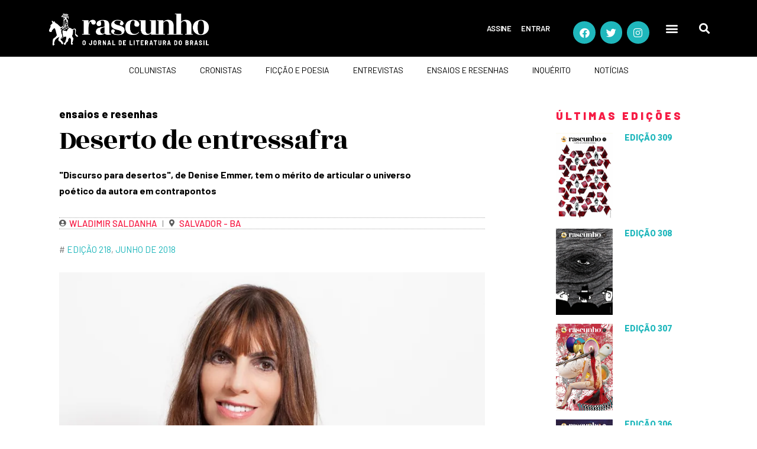

--- FILE ---
content_type: text/html; charset=UTF-8
request_url: https://rascunho.com.br/ensaios-e-resenhas/deserto-de-entressafra/
body_size: 27387
content:
<!DOCTYPE html>
<html dir="ltr" lang="pt-BR" prefix="og: https://ogp.me/ns#">
<head>
	<meta charset="UTF-8">
	<meta name="viewport" content="width=device-width, initial-scale=1.0, viewport-fit=cover" />				<meta charset="UTF-8">
		<meta name="viewport" content="width=device-width, initial-scale=1, maximum-scale=1">
		<meta name="format-detection" content="telephone=no">
		<link rel="profile" href="https://gmpg.org/xfn/11">
		<link rel="pingback" href="https://rascunho.com.br/xmlrpc.php">
		<title>Deserto de entressafra - Rascunho</title>

		<!-- All in One SEO 4.9.1 - aioseo.com -->
	<meta name="description" content="&quot;Discurso para desertos&quot;, de Denise Emmer, tem o mérito de articular o universo poético da autora em contrapontos" />
	<meta name="robots" content="max-image-preview:large" />
	<meta name="author" content="pinit creations"/>
	<link rel="canonical" href="https://rascunho.com.br/ensaios-e-resenhas/deserto-de-entressafra/" />
	<meta name="generator" content="All in One SEO (AIOSEO) 4.9.1" />
		<meta property="og:locale" content="pt_BR" />
		<meta property="og:site_name" content="Rascunho - O jornal de literatura do Brasil" />
		<meta property="og:type" content="article" />
		<meta property="og:title" content="Deserto de entressafra - Rascunho" />
		<meta property="og:description" content="&quot;Discurso para desertos&quot;, de Denise Emmer, tem o mérito de articular o universo poético da autora em contrapontos" />
		<meta property="og:url" content="https://rascunho.com.br/ensaios-e-resenhas/deserto-de-entressafra/" />
		<meta property="og:image" content="https://rascunho.com.br/wp-content/uploads/2019/09/logo-rascunho-header-min.png" />
		<meta property="og:image:secure_url" content="https://rascunho.com.br/wp-content/uploads/2019/09/logo-rascunho-header-min.png" />
		<meta property="og:image:width" content="1052" />
		<meta property="og:image:height" content="291" />
		<meta property="article:published_time" content="2018-06-30T13:31:28+00:00" />
		<meta property="article:modified_time" content="2020-09-21T22:36:45+00:00" />
		<meta name="twitter:card" content="summary_large_image" />
		<meta name="twitter:title" content="Deserto de entressafra - Rascunho" />
		<meta name="twitter:description" content="&quot;Discurso para desertos&quot;, de Denise Emmer, tem o mérito de articular o universo poético da autora em contrapontos" />
		<meta name="twitter:image" content="https://rascunho.com.br/wp-content/uploads/2019/09/logo-rascunho-header-min.png" />
		<script type="application/ld+json" class="aioseo-schema">
			{"@context":"https:\/\/schema.org","@graph":[{"@type":"BlogPosting","@id":"https:\/\/rascunho.com.br\/ensaios-e-resenhas\/deserto-de-entressafra\/#blogposting","name":"Deserto de entressafra - Rascunho","headline":"Deserto de entressafra","author":{"@id":"https:\/\/rascunho.com.br\/author\/pinit-creations\/#author"},"publisher":{"@id":"https:\/\/rascunho.com.br\/#organization"},"image":{"@type":"ImageObject","url":"https:\/\/rascunho.com.br\/wp-content\/uploads\/2018\/06\/Denise_Emmer_2_218-1.jpg","width":772,"height":600,"caption":"Denise Emmer, autora de \"Discurso para desertos\""},"datePublished":"2018-06-30T13:31:28-03:00","dateModified":"2020-09-21T19:36:45-03:00","inLanguage":"pt-BR","mainEntityOfPage":{"@id":"https:\/\/rascunho.com.br\/ensaios-e-resenhas\/deserto-de-entressafra\/#webpage"},"isPartOf":{"@id":"https:\/\/rascunho.com.br\/ensaios-e-resenhas\/deserto-de-entressafra\/#webpage"},"articleSection":"ensaios e resenhas, Edi\u00e7\u00e3o 218, Junho de 2018, Wladimir Saldanha"},{"@type":"BreadcrumbList","@id":"https:\/\/rascunho.com.br\/ensaios-e-resenhas\/deserto-de-entressafra\/#breadcrumblist","itemListElement":[{"@type":"ListItem","@id":"https:\/\/rascunho.com.br#listItem","position":1,"name":"Home","item":"https:\/\/rascunho.com.br","nextItem":{"@type":"ListItem","@id":"https:\/\/rascunho.com.br\/categoria\/ensaios-e-resenhas\/#listItem","name":"ensaios e resenhas"}},{"@type":"ListItem","@id":"https:\/\/rascunho.com.br\/categoria\/ensaios-e-resenhas\/#listItem","position":2,"name":"ensaios e resenhas","item":"https:\/\/rascunho.com.br\/categoria\/ensaios-e-resenhas\/","nextItem":{"@type":"ListItem","@id":"https:\/\/rascunho.com.br\/ensaios-e-resenhas\/deserto-de-entressafra\/#listItem","name":"Deserto de entressafra"},"previousItem":{"@type":"ListItem","@id":"https:\/\/rascunho.com.br#listItem","name":"Home"}},{"@type":"ListItem","@id":"https:\/\/rascunho.com.br\/ensaios-e-resenhas\/deserto-de-entressafra\/#listItem","position":3,"name":"Deserto de entressafra","previousItem":{"@type":"ListItem","@id":"https:\/\/rascunho.com.br\/categoria\/ensaios-e-resenhas\/#listItem","name":"ensaios e resenhas"}}]},{"@type":"Organization","@id":"https:\/\/rascunho.com.br\/#organization","name":"Rascunho","description":"O jornal de literatura do Brasil","url":"https:\/\/rascunho.com.br\/","logo":{"@type":"ImageObject","url":"https:\/\/rascunho.com.br\/wp-content\/uploads\/2019\/09\/logo-rascunho-header-min.png","@id":"https:\/\/rascunho.com.br\/ensaios-e-resenhas\/deserto-de-entressafra\/#organizationLogo","width":1052,"height":291},"image":{"@id":"https:\/\/rascunho.com.br\/ensaios-e-resenhas\/deserto-de-entressafra\/#organizationLogo"}},{"@type":"Person","@id":"https:\/\/rascunho.com.br\/author\/pinit-creations\/#author","url":"https:\/\/rascunho.com.br\/author\/pinit-creations\/","name":"pinit creations","image":{"@type":"ImageObject","@id":"https:\/\/rascunho.com.br\/ensaios-e-resenhas\/deserto-de-entressafra\/#authorImage","url":"https:\/\/secure.gravatar.com\/avatar\/1ffdba39404d37b3f9db434444abc284758d82aa7297625f2dc14a1db3106ec0?s=96&d=blank&r=g","width":96,"height":96,"caption":"pinit creations"}},{"@type":"WebPage","@id":"https:\/\/rascunho.com.br\/ensaios-e-resenhas\/deserto-de-entressafra\/#webpage","url":"https:\/\/rascunho.com.br\/ensaios-e-resenhas\/deserto-de-entressafra\/","name":"Deserto de entressafra - Rascunho","description":"\"Discurso para desertos\", de Denise Emmer, tem o m\u00e9rito de articular o universo po\u00e9tico da autora em contrapontos","inLanguage":"pt-BR","isPartOf":{"@id":"https:\/\/rascunho.com.br\/#website"},"breadcrumb":{"@id":"https:\/\/rascunho.com.br\/ensaios-e-resenhas\/deserto-de-entressafra\/#breadcrumblist"},"author":{"@id":"https:\/\/rascunho.com.br\/author\/pinit-creations\/#author"},"creator":{"@id":"https:\/\/rascunho.com.br\/author\/pinit-creations\/#author"},"image":{"@type":"ImageObject","url":"https:\/\/rascunho.com.br\/wp-content\/uploads\/2018\/06\/Denise_Emmer_2_218-1.jpg","@id":"https:\/\/rascunho.com.br\/ensaios-e-resenhas\/deserto-de-entressafra\/#mainImage","width":772,"height":600,"caption":"Denise Emmer, autora de \"Discurso para desertos\""},"primaryImageOfPage":{"@id":"https:\/\/rascunho.com.br\/ensaios-e-resenhas\/deserto-de-entressafra\/#mainImage"},"datePublished":"2018-06-30T13:31:28-03:00","dateModified":"2020-09-21T19:36:45-03:00"},{"@type":"WebSite","@id":"https:\/\/rascunho.com.br\/#website","url":"https:\/\/rascunho.com.br\/","name":"Rascunho","description":"O jornal de literatura do Brasil","inLanguage":"pt-BR","publisher":{"@id":"https:\/\/rascunho.com.br\/#organization"}}]}
		</script>
		<!-- All in One SEO -->

<link rel='dns-prefetch' href='//www.googletagmanager.com' />
<link rel='dns-prefetch' href='//use.fontawesome.com' />
<link rel='dns-prefetch' href='//fonts.googleapis.com' />
<link rel="alternate" type="application/rss+xml" title="Feed para Rascunho &raquo;" href="https://rascunho.com.br/feed/" />
<link rel="alternate" type="application/rss+xml" title="Feed de comentários para Rascunho &raquo;" href="https://rascunho.com.br/comments/feed/" />
<link rel="alternate" type="application/rss+xml" title="Feed de comentários para Rascunho &raquo; Deserto de entressafra" href="https://rascunho.com.br/ensaios-e-resenhas/deserto-de-entressafra/feed/" />
<link rel="alternate" title="oEmbed (JSON)" type="application/json+oembed" href="https://rascunho.com.br/wp-json/oembed/1.0/embed?url=https%3A%2F%2Frascunho.com.br%2Fensaios-e-resenhas%2Fdeserto-de-entressafra%2F" />
<link rel="alternate" title="oEmbed (XML)" type="text/xml+oembed" href="https://rascunho.com.br/wp-json/oembed/1.0/embed?url=https%3A%2F%2Frascunho.com.br%2Fensaios-e-resenhas%2Fdeserto-de-entressafra%2F&#038;format=xml" />
		<style>
			.lazyload,
			.lazyloading {
				max-width: 100%;
			}
		</style>
		<style id='wp-img-auto-sizes-contain-inline-css' type='text/css'>
img:is([sizes=auto i],[sizes^="auto," i]){contain-intrinsic-size:3000px 1500px}
/*# sourceURL=wp-img-auto-sizes-contain-inline-css */
</style>

<link rel='stylesheet' id='wc-blocks-integration-css' href='https://rascunho.com.br/wp-content/plugins/woocommerce-subscriptions/vendor/woocommerce/subscriptions-core/build/index.css?ver=4.1.0' type='text/css' media='all' />
<style id='wp-emoji-styles-inline-css' type='text/css'>

	img.wp-smiley, img.emoji {
		display: inline !important;
		border: none !important;
		box-shadow: none !important;
		height: 1em !important;
		width: 1em !important;
		margin: 0 0.07em !important;
		vertical-align: -0.1em !important;
		background: none !important;
		padding: 0 !important;
	}
/*# sourceURL=wp-emoji-styles-inline-css */
</style>
<style id='font-awesome-svg-styles-default-inline-css' type='text/css'>
.svg-inline--fa {
  display: inline-block;
  height: 1em;
  overflow: visible;
  vertical-align: -.125em;
}
/*# sourceURL=font-awesome-svg-styles-default-inline-css */
</style>
<link rel='stylesheet' id='font-awesome-svg-styles-css' href='https://rascunho.com.br/wp-content/uploads/font-awesome/v5.13.0/css/svg-with-js.css' type='text/css' media='all' />
<style id='font-awesome-svg-styles-inline-css' type='text/css'>
   .wp-block-font-awesome-icon svg::before,
   .wp-rich-text-font-awesome-icon svg::before {content: unset;}
/*# sourceURL=font-awesome-svg-styles-inline-css */
</style>
<link rel='stylesheet' id='contact-form-7-css' href='https://rascunho.com.br/wp-content/plugins/contact-form-7/includes/css/styles.css?ver=6.1.4' type='text/css' media='all' />
<link rel='stylesheet' id='walcf7-datepicker-css-css' href='https://rascunho.com.br/wp-content/plugins/date-time-picker-for-contact-form-7/assets/css/jquery.datetimepicker.min.css?ver=1.0.0' type='text/css' media='all' />
<link rel='stylesheet' id='som_lost_password_style-css' href='https://rascunho.com.br/wp-content/plugins/frontend-reset-password/assets/css/password-lost.css?ver=5dbc44c3ac817588e152559985faaf47' type='text/css' media='all' />
<link rel='stylesheet' id='wpa-css-css' href='https://rascunho.com.br/wp-content/plugins/honeypot/includes/css/wpa.css?ver=2.3.04' type='text/css' media='all' />
<link rel='stylesheet' id='woocommerce-layout-css' href='https://rascunho.com.br/wp-content/plugins/woocommerce/assets/css/woocommerce-layout.css?ver=7.3.0' type='text/css' media='all' />
<link rel='stylesheet' id='woocommerce-smallscreen-css' href='https://rascunho.com.br/wp-content/plugins/woocommerce/assets/css/woocommerce-smallscreen.css?ver=7.3.0' type='text/css' media='only screen and (max-width: 768px)' />
<link rel='stylesheet' id='woocommerce-general-css' href='https://rascunho.com.br/wp-content/plugins/woocommerce/assets/css/woocommerce.css?ver=7.3.0' type='text/css' media='all' />
<style id='woocommerce-inline-inline-css' type='text/css'>
.woocommerce form .form-row .required { visibility: visible; }
/*# sourceURL=woocommerce-inline-inline-css */
</style>
<link rel='stylesheet' id='woo_conditional_payments_css-css' href='https://rascunho.com.br/wp-content/plugins/conditional-payments-for-woocommerce/frontend/css/woo-conditional-payments.css?ver=3.3.0' type='text/css' media='all' />
<link rel='stylesheet' id='font-awesome-official-css' href='https://use.fontawesome.com/releases/v5.13.0/css/all.css' type='text/css' media='all' integrity="sha384-Bfad6CLCknfcloXFOyFnlgtENryhrpZCe29RTifKEixXQZ38WheV+i/6YWSzkz3V" crossorigin="anonymous" />
<link rel='stylesheet' id='elementor-frontend-css' href='https://rascunho.com.br/wp-content/plugins/elementor/assets/css/frontend.min.css?ver=3.33.2' type='text/css' media='all' />
<link rel='stylesheet' id='widget-nav-menu-css' href='https://rascunho.com.br/wp-content/plugins/elementor-pro/assets/css/widget-nav-menu.min.css?ver=3.33.2' type='text/css' media='all' />
<link rel='stylesheet' id='e-animation-shrink-css' href='https://rascunho.com.br/wp-content/plugins/elementor/assets/lib/animations/styles/e-animation-shrink.min.css?ver=3.33.2' type='text/css' media='all' />
<link rel='stylesheet' id='widget-social-icons-css' href='https://rascunho.com.br/wp-content/plugins/elementor/assets/css/widget-social-icons.min.css?ver=3.33.2' type='text/css' media='all' />
<link rel='stylesheet' id='e-apple-webkit-css' href='https://rascunho.com.br/wp-content/plugins/elementor/assets/css/conditionals/apple-webkit.min.css?ver=3.33.2' type='text/css' media='all' />
<link rel='stylesheet' id='widget-search-form-css' href='https://rascunho.com.br/wp-content/plugins/elementor-pro/assets/css/widget-search-form.min.css?ver=3.33.2' type='text/css' media='all' />
<link rel='stylesheet' id='elementor-icons-shared-0-css' href='https://rascunho.com.br/wp-content/plugins/elementor/assets/lib/font-awesome/css/fontawesome.min.css?ver=5.15.3' type='text/css' media='all' />
<link rel='stylesheet' id='elementor-icons-fa-solid-css' href='https://rascunho.com.br/wp-content/plugins/elementor/assets/lib/font-awesome/css/solid.min.css?ver=5.15.3' type='text/css' media='all' />
<link rel='stylesheet' id='e-sticky-css' href='https://rascunho.com.br/wp-content/plugins/elementor-pro/assets/css/modules/sticky.min.css?ver=3.33.2' type='text/css' media='all' />
<link rel='stylesheet' id='widget-divider-css' href='https://rascunho.com.br/wp-content/plugins/elementor/assets/css/widget-divider.min.css?ver=3.33.2' type='text/css' media='all' />
<link rel='stylesheet' id='widget-image-css' href='https://rascunho.com.br/wp-content/plugins/elementor/assets/css/widget-image.min.css?ver=3.33.2' type='text/css' media='all' />
<link rel='stylesheet' id='widget-heading-css' href='https://rascunho.com.br/wp-content/plugins/elementor/assets/css/widget-heading.min.css?ver=3.33.2' type='text/css' media='all' />
<link rel='stylesheet' id='widget-spacer-css' href='https://rascunho.com.br/wp-content/plugins/elementor/assets/css/widget-spacer.min.css?ver=3.33.2' type='text/css' media='all' />
<link rel='stylesheet' id='widget-post-info-css' href='https://rascunho.com.br/wp-content/plugins/elementor-pro/assets/css/widget-post-info.min.css?ver=3.33.2' type='text/css' media='all' />
<link rel='stylesheet' id='widget-icon-list-css' href='https://rascunho.com.br/wp-content/plugins/elementor/assets/css/widget-icon-list.min.css?ver=3.33.2' type='text/css' media='all' />
<link rel='stylesheet' id='elementor-icons-fa-regular-css' href='https://rascunho.com.br/wp-content/plugins/elementor/assets/lib/font-awesome/css/regular.min.css?ver=5.15.3' type='text/css' media='all' />
<link rel='stylesheet' id='widget-share-buttons-css' href='https://rascunho.com.br/wp-content/plugins/elementor-pro/assets/css/widget-share-buttons.min.css?ver=3.33.2' type='text/css' media='all' />
<link rel='stylesheet' id='elementor-icons-fa-brands-css' href='https://rascunho.com.br/wp-content/plugins/elementor/assets/lib/font-awesome/css/brands.min.css?ver=5.15.3' type='text/css' media='all' />
<link rel='stylesheet' id='widget-posts-css' href='https://rascunho.com.br/wp-content/plugins/elementor-pro/assets/css/widget-posts.min.css?ver=3.33.2' type='text/css' media='all' />
<link rel='stylesheet' id='elementor-icons-css' href='https://rascunho.com.br/wp-content/plugins/elementor/assets/lib/eicons/css/elementor-icons.min.css?ver=5.44.0' type='text/css' media='all' />
<link rel='stylesheet' id='elementor-post-1810-css' href='https://rascunho.com.br/wp-content/uploads/elementor/css/post-1810.css?ver=1768275009' type='text/css' media='all' />
<link rel='stylesheet' id='elementor-post-1533-css' href='https://rascunho.com.br/wp-content/uploads/elementor/css/post-1533.css?ver=1768275015' type='text/css' media='all' />
<link rel='stylesheet' id='elementor-post-1650-css' href='https://rascunho.com.br/wp-content/uploads/elementor/css/post-1650.css?ver=1768275017' type='text/css' media='all' />
<link rel='stylesheet' id='elementor-post-1503-css' href='https://rascunho.com.br/wp-content/uploads/elementor/css/post-1503.css?ver=1768275019' type='text/css' media='all' />
<link rel='stylesheet' id='wpgdprc-front-css-css' href='https://rascunho.com.br/wp-content/plugins/wp-gdpr-compliance/Assets/css/front.css?ver=1674137176' type='text/css' media='all' />
<style id='wpgdprc-front-css-inline-css' type='text/css'>
:root{--wp-gdpr--bar--background-color: #000000;--wp-gdpr--bar--color: #ffffff;--wp-gdpr--button--background-color: #ffffff;--wp-gdpr--button--background-color--darken: #d8d8d8;--wp-gdpr--button--color: #ffffff;}
/*# sourceURL=wpgdprc-front-css-inline-css */
</style>
<link rel='stylesheet' id='femme-font-google_fonts-css' href='https://fonts.googleapis.com/css?family=PT+Serif:400,400italic,700,700italic|Barlow:100,100italic,200,200italic,300,300italic,400,400italic,500,500italic,600,600italic,700,700italic,800,800italic,900,900italic|EB+Garamond:400,400italic,500,500italic,600,600italic,700,700italic,800,800italic|Rozha+One:400,400italic|Oswald:300,400,500,600&#038;subset=latin,latin-ext' type='text/css' media='all' />
<link rel='stylesheet' id='icons-css' href='https://rascunho.com.br/wp-content/themes/femme/css/font-icons/css/fontello-embedded.css' type='text/css' media='all' />
<link rel='stylesheet' id='femme-main-css' href='https://rascunho.com.br/wp-content/themes/femme/style.css' type='text/css' media='all' />
<style id='femme-main-inline-css' type='text/css'>
.post-navigation .nav-previous a .nav-arrow { background-image: url(https://rascunho.com.br/wp-content/webp-express/webp-images/uploads/2018/06/Leila_Slimani_1_218-1-370x248.jpg.webp); }.post-navigation .nav-next a .nav-arrow { background-image: url(https://rascunho.com.br/wp-content/webp-express/webp-images/uploads/2018/06/Giovana_Madalosso_218-1-370x248.jpg.webp); }
/*# sourceURL=femme-main-inline-css */
</style>
<link rel='stylesheet' id='femme-styles-css' href='https://rascunho.com.br/wp-content/themes/femme/css/__styles.css' type='text/css' media='all' />
<link rel='stylesheet' id='femme-colors-css' href='https://rascunho.com.br/wp-content/themes/femme/css/__colors.css' type='text/css' media='all' />
<link rel='stylesheet' id='mediaelement-css' href='https://rascunho.com.br/wp-includes/js/mediaelement/mediaelementplayer-legacy.min.css?ver=4.2.17' type='text/css' media='all' />
<link rel='stylesheet' id='wp-mediaelement-css' href='https://rascunho.com.br/wp-includes/js/mediaelement/wp-mediaelement.min.css?ver=5dbc44c3ac817588e152559985faaf47' type='text/css' media='all' />
<link rel='stylesheet' id='femme-responsive-css' href='https://rascunho.com.br/wp-content/themes/femme/css/responsive.css' type='text/css' media='all' />
<link rel='stylesheet' id='ecs-styles-css' href='https://rascunho.com.br/wp-content/plugins/ele-custom-skin/assets/css/ecs-style.css?ver=3.1.9' type='text/css' media='all' />
<link rel='stylesheet' id='elementor-post-2707-css' href='https://rascunho.com.br/wp-content/uploads/elementor/css/post-2707.css?ver=1649927144' type='text/css' media='all' />
<link rel='stylesheet' id='elementor-post-2617-css' href='https://rascunho.com.br/wp-content/uploads/elementor/css/post-2617.css?ver=1760621259' type='text/css' media='all' />
<link rel='stylesheet' id='elementor-post-2563-css' href='https://rascunho.com.br/wp-content/uploads/elementor/css/post-2563.css?ver=1658424724' type='text/css' media='all' />
<link rel='stylesheet' id='elementor-post-2723-css' href='https://rascunho.com.br/wp-content/uploads/elementor/css/post-2723.css?ver=1649927117' type='text/css' media='all' />
<link rel='stylesheet' id='elementor-post-35865-css' href='https://rascunho.com.br/wp-content/uploads/elementor/css/post-35865.css?ver=1656247942' type='text/css' media='all' />
<link rel='stylesheet' id='elementor-post-55651-css' href='https://rascunho.com.br/wp-content/uploads/elementor/css/post-55651.css?ver=1658424877' type='text/css' media='all' />
<link rel='stylesheet' id='elementor-post-55827-css' href='https://rascunho.com.br/wp-content/uploads/elementor/css/post-55827.css?ver=1649927089' type='text/css' media='all' />
<link rel='stylesheet' id='elementor-post-55992-css' href='https://rascunho.com.br/wp-content/uploads/elementor/css/post-55992.css?ver=1658424548' type='text/css' media='all' />
<link rel='stylesheet' id='elementor-post-56084-css' href='https://rascunho.com.br/wp-content/uploads/elementor/css/post-56084.css?ver=1760623847' type='text/css' media='all' />
<link rel='stylesheet' id='font-awesome-official-v4shim-css' href='https://use.fontawesome.com/releases/v5.13.0/css/v4-shims.css' type='text/css' media='all' integrity="sha384-/7iOrVBege33/9vHFYEtviVcxjUsNCqyeMnlW/Ms+PH8uRdFkKFmqf9CbVAN0Qef" crossorigin="anonymous" />
<style id='font-awesome-official-v4shim-inline-css' type='text/css'>
@font-face {
font-family: "FontAwesome";
font-display: block;
src: url("https://use.fontawesome.com/releases/v5.13.0/webfonts/fa-brands-400.eot"),
		url("https://use.fontawesome.com/releases/v5.13.0/webfonts/fa-brands-400.eot?#iefix") format("embedded-opentype"),
		url("https://use.fontawesome.com/releases/v5.13.0/webfonts/fa-brands-400.woff2") format("woff2"),
		url("https://use.fontawesome.com/releases/v5.13.0/webfonts/fa-brands-400.woff") format("woff"),
		url("https://use.fontawesome.com/releases/v5.13.0/webfonts/fa-brands-400.ttf") format("truetype"),
		url("https://use.fontawesome.com/releases/v5.13.0/webfonts/fa-brands-400.svg#fontawesome") format("svg");
}

@font-face {
font-family: "FontAwesome";
font-display: block;
src: url("https://use.fontawesome.com/releases/v5.13.0/webfonts/fa-solid-900.eot"),
		url("https://use.fontawesome.com/releases/v5.13.0/webfonts/fa-solid-900.eot?#iefix") format("embedded-opentype"),
		url("https://use.fontawesome.com/releases/v5.13.0/webfonts/fa-solid-900.woff2") format("woff2"),
		url("https://use.fontawesome.com/releases/v5.13.0/webfonts/fa-solid-900.woff") format("woff"),
		url("https://use.fontawesome.com/releases/v5.13.0/webfonts/fa-solid-900.ttf") format("truetype"),
		url("https://use.fontawesome.com/releases/v5.13.0/webfonts/fa-solid-900.svg#fontawesome") format("svg");
}

@font-face {
font-family: "FontAwesome";
font-display: block;
src: url("https://use.fontawesome.com/releases/v5.13.0/webfonts/fa-regular-400.eot"),
		url("https://use.fontawesome.com/releases/v5.13.0/webfonts/fa-regular-400.eot?#iefix") format("embedded-opentype"),
		url("https://use.fontawesome.com/releases/v5.13.0/webfonts/fa-regular-400.woff2") format("woff2"),
		url("https://use.fontawesome.com/releases/v5.13.0/webfonts/fa-regular-400.woff") format("woff"),
		url("https://use.fontawesome.com/releases/v5.13.0/webfonts/fa-regular-400.ttf") format("truetype"),
		url("https://use.fontawesome.com/releases/v5.13.0/webfonts/fa-regular-400.svg#fontawesome") format("svg");
unicode-range: U+F004-F005,U+F007,U+F017,U+F022,U+F024,U+F02E,U+F03E,U+F044,U+F057-F059,U+F06E,U+F070,U+F075,U+F07B-F07C,U+F080,U+F086,U+F089,U+F094,U+F09D,U+F0A0,U+F0A4-F0A7,U+F0C5,U+F0C7-F0C8,U+F0E0,U+F0EB,U+F0F3,U+F0F8,U+F0FE,U+F111,U+F118-F11A,U+F11C,U+F133,U+F144,U+F146,U+F14A,U+F14D-F14E,U+F150-F152,U+F15B-F15C,U+F164-F165,U+F185-F186,U+F191-F192,U+F1AD,U+F1C1-F1C9,U+F1CD,U+F1D8,U+F1E3,U+F1EA,U+F1F6,U+F1F9,U+F20A,U+F247-F249,U+F24D,U+F254-F25B,U+F25D,U+F267,U+F271-F274,U+F279,U+F28B,U+F28D,U+F2B5-F2B6,U+F2B9,U+F2BB,U+F2BD,U+F2C1-F2C2,U+F2D0,U+F2D2,U+F2DC,U+F2ED,U+F328,U+F358-F35B,U+F3A5,U+F3D1,U+F410,U+F4AD;
}
/*# sourceURL=font-awesome-official-v4shim-inline-css */
</style>
<link rel='stylesheet' id='elementor-gf-roboto-css' href='https://fonts.googleapis.com/css?family=Roboto:100,100italic,200,200italic,300,300italic,400,400italic,500,500italic,600,600italic,700,700italic,800,800italic,900,900italic&#038;display=auto' type='text/css' media='all' />
<link rel='stylesheet' id='elementor-gf-robotoslab-css' href='https://fonts.googleapis.com/css?family=Roboto+Slab:100,100italic,200,200italic,300,300italic,400,400italic,500,500italic,600,600italic,700,700italic,800,800italic,900,900italic&#038;display=auto' type='text/css' media='all' />
<link rel='stylesheet' id='elementor-gf-barlow-css' href='https://fonts.googleapis.com/css?family=Barlow:100,100italic,200,200italic,300,300italic,400,400italic,500,500italic,600,600italic,700,700italic,800,800italic,900,900italic&#038;display=auto' type='text/css' media='all' />
<link rel='stylesheet' id='elementor-gf-rozhaone-css' href='https://fonts.googleapis.com/css?family=Rozha+One:100,100italic,200,200italic,300,300italic,400,400italic,500,500italic,600,600italic,700,700italic,800,800italic,900,900italic&#038;display=auto' type='text/css' media='all' />
<link rel='stylesheet' id='elementor-gf-ebgaramond-css' href='https://fonts.googleapis.com/css?family=EB+Garamond:100,100italic,200,200italic,300,300italic,400,400italic,500,500italic,600,600italic,700,700italic,800,800italic,900,900italic&#038;display=auto' type='text/css' media='all' />
<link rel='stylesheet' id='elementor-gf-barlowsemicondensed-css' href='https://fonts.googleapis.com/css?family=Barlow+Semi+Condensed:100,100italic,200,200italic,300,300italic,400,400italic,500,500italic,600,600italic,700,700italic,800,800italic,900,900italic&#038;display=auto' type='text/css' media='all' />
<script type="text/javascript" src="https://rascunho.com.br/wp-includes/js/jquery/jquery.min.js?ver=3.7.1" id="jquery-core-js"></script>
<script type="text/javascript" src="https://rascunho.com.br/wp-includes/js/jquery/jquery-migrate.min.js?ver=3.4.1" id="jquery-migrate-js"></script>
<script type="text/javascript" src="https://rascunho.com.br/wp-content/plugins/flowpaper-lite-pdf-flipbook/assets/lity/lity.min.js" id="lity-js-js"></script>
<script type="text/javascript" id="woo-conditional-payments-js-js-extra">
/* <![CDATA[ */
var conditional_payments_settings = {"name_address_fields":[],"disable_payment_method_trigger":""};
//# sourceURL=woo-conditional-payments-js-js-extra
/* ]]> */
</script>
<script type="text/javascript" src="https://rascunho.com.br/wp-content/plugins/conditional-payments-for-woocommerce/frontend/js/woo-conditional-payments.js?ver=3.3.0" id="woo-conditional-payments-js-js"></script>

<!-- Snippet da etiqueta do Google (gtag.js) adicionado pelo Site Kit -->
<!-- Snippet do Google Análises adicionado pelo Site Kit -->
<script type="text/javascript" src="https://www.googletagmanager.com/gtag/js?id=GT-5MJP2SN" id="google_gtagjs-js" async></script>
<script type="text/javascript" id="google_gtagjs-js-after">
/* <![CDATA[ */
window.dataLayer = window.dataLayer || [];function gtag(){dataLayer.push(arguments);}
gtag("set","linker",{"domains":["rascunho.com.br"]});
gtag("js", new Date());
gtag("set", "developer_id.dZTNiMT", true);
gtag("config", "GT-5MJP2SN");
//# sourceURL=google_gtagjs-js-after
/* ]]> */
</script>
<script type="text/javascript" id="ecs_ajax_load-js-extra">
/* <![CDATA[ */
var ecs_ajax_params = {"ajaxurl":"https://rascunho.com.br/wp-admin/admin-ajax.php","posts":"{\"page\":0,\"name\":\"deserto-de-entressafra\",\"category_name\":\"ensaios-e-resenhas\",\"error\":\"\",\"m\":\"\",\"p\":0,\"post_parent\":\"\",\"subpost\":\"\",\"subpost_id\":\"\",\"attachment\":\"\",\"attachment_id\":0,\"pagename\":\"\",\"page_id\":0,\"second\":\"\",\"minute\":\"\",\"hour\":\"\",\"day\":0,\"monthnum\":0,\"year\":0,\"w\":0,\"tag\":\"\",\"cat\":\"\",\"tag_id\":\"\",\"author\":\"\",\"author_name\":\"\",\"feed\":\"\",\"tb\":\"\",\"paged\":0,\"meta_key\":\"\",\"meta_value\":\"\",\"preview\":\"\",\"s\":\"\",\"sentence\":\"\",\"title\":\"\",\"fields\":\"all\",\"menu_order\":\"\",\"embed\":\"\",\"category__in\":[],\"category__not_in\":[],\"category__and\":[],\"post__in\":[],\"post__not_in\":[],\"post_name__in\":[],\"tag__in\":[],\"tag__not_in\":[],\"tag__and\":[],\"tag_slug__in\":[],\"tag_slug__and\":[],\"post_parent__in\":[],\"post_parent__not_in\":[],\"author__in\":[],\"author__not_in\":[],\"search_columns\":[],\"ignore_sticky_posts\":false,\"suppress_filters\":false,\"cache_results\":true,\"update_post_term_cache\":true,\"update_menu_item_cache\":false,\"lazy_load_term_meta\":true,\"update_post_meta_cache\":true,\"post_type\":\"\",\"posts_per_page\":10,\"nopaging\":false,\"comments_per_page\":\"30\",\"no_found_rows\":false,\"order\":\"DESC\"}"};
//# sourceURL=ecs_ajax_load-js-extra
/* ]]> */
</script>
<script type="text/javascript" src="https://rascunho.com.br/wp-content/plugins/ele-custom-skin/assets/js/ecs_ajax_pagination.js?ver=3.1.9" id="ecs_ajax_load-js"></script>
<script type="text/javascript" id="wpgdprc-front-js-js-extra">
/* <![CDATA[ */
var wpgdprcFront = {"ajaxUrl":"https://rascunho.com.br/wp-admin/admin-ajax.php","ajaxNonce":"93c92a34c3","ajaxArg":"security","pluginPrefix":"wpgdprc","blogId":"1","isMultiSite":"","locale":"pt_BR","showSignUpModal":"","showFormModal":"","cookieName":"wpgdprc-consent","consentVersion":"","path":"/","prefix":"wpgdprc"};
//# sourceURL=wpgdprc-front-js-js-extra
/* ]]> */
</script>
<script type="text/javascript" src="https://rascunho.com.br/wp-content/plugins/wp-gdpr-compliance/Assets/js/front.min.js?ver=1674137176" id="wpgdprc-front-js-js"></script>
<script type="text/javascript" src="https://rascunho.com.br/wp-content/plugins/ele-custom-skin/assets/js/ecs.js?ver=3.1.9" id="ecs-script-js"></script>
<link rel="https://api.w.org/" href="https://rascunho.com.br/wp-json/" /><link rel="alternate" title="JSON" type="application/json" href="https://rascunho.com.br/wp-json/wp/v2/posts/28488" /><link rel="EditURI" type="application/rsd+xml" title="RSD" href="https://rascunho.com.br/xmlrpc.php?rsd" />
<style>
.som-password-error-message,
.som-password-sent-message {
	background-color: #2679ce;
	border-color: #2679ce;
}
</style>
<meta name="generator" content="Site Kit by Google 1.170.0" /><!-- Global site tag (gtag.js) - Google Analytics -->
<script async src="https://www.googletagmanager.com/gtag/js?id=UA-179055455-1"></script>
<script>
  window.dataLayer = window.dataLayer || [];
  function gtag(){dataLayer.push(arguments);}
  gtag('js', new Date());

  gtag('config', 'UA-179055455-1');
</script>

<script data-ad-client="ca-pub-1939467258125724" async src="https://pagead2.googlesyndication.com/pagead/js/adsbygoogle.js"></script>

<script src="https://config.metomic.io/config.js?id=prj:bdee49c3-4508-4ccc-b2cf-348877b967af" crossorigin charset="utf-8"></script>
<script src="https://consent-manager.metomic.io/embed.js" crossorigin charset="utf-8"></script>

<!-- Google tag (gtag.js) -->
<script async src="https://www.googletagmanager.com/gtag/js?id=G-5D739J77Q2">
</script>
<script>
  window.dataLayer = window.dataLayer || [];
  function gtag(){dataLayer.push(arguments);}
  gtag('js', new Date());

  gtag('config', 'G-5D739J77Q2');
</script>		<script>
			document.documentElement.className = document.documentElement.className.replace('no-js', 'js');
		</script>
			<noscript><style>.woocommerce-product-gallery{ opacity: 1 !important; }</style></noscript>
	<meta name="google-site-verification" content="uy2O08Dpi6Vd1fM5Z1iugvD-7NommQmCY4XXUbAkyr0"><meta name="generator" content="Elementor 3.33.2; features: additional_custom_breakpoints; settings: css_print_method-external, google_font-enabled, font_display-auto">
			<style>
				.e-con.e-parent:nth-of-type(n+4):not(.e-lazyloaded):not(.e-no-lazyload),
				.e-con.e-parent:nth-of-type(n+4):not(.e-lazyloaded):not(.e-no-lazyload) * {
					background-image: none !important;
				}
				@media screen and (max-height: 1024px) {
					.e-con.e-parent:nth-of-type(n+3):not(.e-lazyloaded):not(.e-no-lazyload),
					.e-con.e-parent:nth-of-type(n+3):not(.e-lazyloaded):not(.e-no-lazyload) * {
						background-image: none !important;
					}
				}
				@media screen and (max-height: 640px) {
					.e-con.e-parent:nth-of-type(n+2):not(.e-lazyloaded):not(.e-no-lazyload),
					.e-con.e-parent:nth-of-type(n+2):not(.e-lazyloaded):not(.e-no-lazyload) * {
						background-image: none !important;
					}
				}
			</style>
			<style type="text/css" id="custom-background-css">
body.custom-background { background-color: #f5f5f5; }
</style>
	<link rel="icon" href="https://rascunho.com.br/wp-content/uploads/2019/07/cropped-icone-512-32x32.jpg" sizes="32x32" />
<link rel="icon" href="https://rascunho.com.br/wp-content/uploads/2019/07/cropped-icone-512-192x192.jpg" sizes="192x192" />
<link rel="apple-touch-icon" href="https://rascunho.com.br/wp-content/uploads/2019/07/cropped-icone-512-180x180.jpg" />
<meta name="msapplication-TileImage" content="https://rascunho.com.br/wp-content/uploads/2019/07/cropped-icone-512-270x270.jpg" />
		<style type="text/css" id="wp-custom-css">
			.fa-lock {
	color: red;
	font-size: 15px;
	padding-right: 10px;
}

em, i { 
font-family: inherit;
}

.single .fa-lock, nav .fa-lock {
	display: none;
}

@media screen and (min-width: 800px) {
  
	.banner-publicidade-mobile {
		display: none;
	}
}

.woocommerce.columns-2 ul.products li.product { 
    width:100% 
}

.woocommerce-MyAccount-navigation-link--downloads, .woocommerce-MyAccount-navigation-link--edit-address, .woocommerce-MyAccount-navigation-link--orders {
	display: none;
}

.addresses {
	display: block;
}

.post-box-trecho {
  display: flex;
  flex-direction: column;
  justify-content: flex-end;
  align-items: flex-start;
	border-top: 3px solid #cd1719;
	border-bottom: 3px solid #cd1719;
	margin: 40px 0px 40px 0px;
}

.post-box-trecho p {
font-family: inherit;
font-style: italic;
font-weight: 600;
font-size: 26px;
line-height:29px;
margin: 20px 0px 20px 0px;
}

.post-box {
  border: 1px solid #1e140a;
  padding: 15px 25px 0 15px;
  margin: 10px 0px 0px 0px;
}

.post-box p {
font-family: "Barlow", Sans-serif;
font-weight: 400;
font-size: 15px;
line-height:18px;
letter-spacing: 0px;
}


.thumb img {
object-fit: cover;

  width: 100px;
  height: 100px;
}


.elementor-widget-ele-loop-item, .elementor-widget-ele-loop-item > .elementor-widget-container, .elementor-element-edit-mode.elementor-widget-ele-loop-item, .elementor-element-edit-mode.elementor-widget-ele-loop-item > .elementor-widget-container {
height: auto !important;
}

.single .woocommerce h2 {
	display: none;
}

.single .woocommerce form .form-row input.input-text {
	height: 45px;
}

.woocommerce-MyAccount-navigation-link--downloads {
	display: none!important;
}


.woocommerce div.product form.cart div.quantity, .woocommerce-page div.product form.cart div.quantity {
	display: none!important;
}

.change_payment_method {
	display: none;
}

.post-45912, .page-id-1398 .post-46143, .page-id-1398 .fa-lock .woocommerce-notices-wrapper, .cart_totals h2, .woocommerce-cart-form button, .blockOverlay 
{
	display: none!important;
}

.elementor-image a {
	font-size: 0!important;
}

img.emoji {
width: 18px!important;
    padding-top: 5px!important;
	display: none!important
}
		
		#ship-to-different-address, .woocommerce-customer-details .woocommerce-column--shipping-address {
			display: none!important;
	}

.elementor-heading-title a::before {
    display: none !important;
    content: "" !important;
}
		</style>
		</head>
<body data-rsssl=1 class="wp-singular post-template-default single single-post postid-28488 single-format-standard custom-background wp-custom-logo wp-theme-femme theme-femme woocommerce-no-js body_tag scheme_default blog_mode_post body_style_wide is_single sidebar_hide expand_content header_type_custom header_style_header-custom-1845 header_position_default header_mobile_disabled menu_style_top no_layout elementor-default elementor-template-full-width elementor-kit-1810 elementor-page-1503">
		<header data-elementor-type="header" data-elementor-id="1533" class="elementor elementor-1533 elementor-location-header" data-elementor-post-type="elementor_library">
					<section class="elementor-section elementor-top-section elementor-element elementor-element-27d8454 elementor-section-boxed elementor-section-height-default elementor-section-height-default" data-id="27d8454" data-element_type="section" data-settings="{&quot;background_background&quot;:&quot;classic&quot;,&quot;sticky&quot;:&quot;top&quot;,&quot;sticky_effects_offset&quot;:100,&quot;sticky_on&quot;:[&quot;desktop&quot;,&quot;tablet&quot;,&quot;mobile&quot;],&quot;sticky_offset&quot;:0,&quot;sticky_anchor_link_offset&quot;:0}">
							<div class="elementor-background-overlay"></div>
							<div class="elementor-container elementor-column-gap-default">
					<div class="elementor-column elementor-col-20 elementor-top-column elementor-element elementor-element-d7c4115" data-id="d7c4115" data-element_type="column" data-settings="{&quot;background_background&quot;:&quot;classic&quot;}">
			<div class="elementor-widget-wrap elementor-element-populated">
						<div class="elementor-element elementor-element-76816b2 elementor-widget elementor-widget-html" data-id="76816b2" data-element_type="widget" data-widget_type="html.default">
				<div class="elementor-widget-container">
					<a href="https://rascunho.com.br/" title="logo">
    <div class="header">
        <img data-src="https://rascunho.com.br/wp-content/webp-express/webp-images/uploads/2021/03/logo-rascunho-head-branco-2021.png.webp"  src="[data-uri]" class="lazyload" style="--smush-placeholder-width: 1233px; --smush-placeholder-aspect-ratio: 1233/239;">
    </div>
</a>				</div>
				</div>
					</div>
		</div>
				<div class="elementor-column elementor-col-20 elementor-top-column elementor-element elementor-element-8230736 elementor-hidden-phone" data-id="8230736" data-element_type="column">
			<div class="elementor-widget-wrap elementor-element-populated">
						<div class="elementor-element elementor-element-10a9842 elementor-nav-menu__align-end elementor-nav-menu--dropdown-none elementor-hidden-phone elementor-widget elementor-widget-nav-menu" data-id="10a9842" data-element_type="widget" data-settings="{&quot;submenu_icon&quot;:{&quot;value&quot;:&quot;&lt;i class=\&quot;\&quot; aria-hidden=\&quot;true\&quot;&gt;&lt;\/i&gt;&quot;,&quot;library&quot;:&quot;&quot;},&quot;layout&quot;:&quot;horizontal&quot;}" data-widget_type="nav-menu.default">
				<div class="elementor-widget-container">
								<nav aria-label="Menu" class="elementor-nav-menu--main elementor-nav-menu__container elementor-nav-menu--layout-horizontal e--pointer-none">
				<ul id="menu-1-10a9842" class="elementor-nav-menu"><li class="nmr-logged-out menu-item menu-item-type-post_type menu-item-object-page menu-item-1425"><a href="https://rascunho.com.br/assine/" class="elementor-item"><i class="fa fa-lock" aria-hidden="true"></i> Assine</a></li>
<li class="nmr-logged-out menu-item menu-item-type-post_type menu-item-object-page menu-item-1422"><a href="https://rascunho.com.br/login/" class="elementor-item">Entrar</a></li>
</ul>			</nav>
						<nav class="elementor-nav-menu--dropdown elementor-nav-menu__container" aria-hidden="true">
				<ul id="menu-2-10a9842" class="elementor-nav-menu"><li class="nmr-logged-out menu-item menu-item-type-post_type menu-item-object-page menu-item-1425"><a href="https://rascunho.com.br/assine/" class="elementor-item" tabindex="-1"><i class="fa fa-lock" aria-hidden="true"></i> Assine</a></li>
<li class="nmr-logged-out menu-item menu-item-type-post_type menu-item-object-page menu-item-1422"><a href="https://rascunho.com.br/login/" class="elementor-item" tabindex="-1">Entrar</a></li>
</ul>			</nav>
						</div>
				</div>
					</div>
		</div>
				<div class="elementor-column elementor-col-20 elementor-top-column elementor-element elementor-element-d0b38cf elementor-hidden-phone" data-id="d0b38cf" data-element_type="column">
			<div class="elementor-widget-wrap elementor-element-populated">
						<div class="elementor-element elementor-element-0109f04 elementor-shape-circle e-grid-align-right elementor-hidden-phone elementor-grid-0 elementor-widget elementor-widget-social-icons" data-id="0109f04" data-element_type="widget" data-widget_type="social-icons.default">
				<div class="elementor-widget-container">
							<div class="elementor-social-icons-wrapper elementor-grid" role="list">
							<span class="elementor-grid-item" role="listitem">
					<a class="elementor-icon elementor-social-icon elementor-social-icon-facebook elementor-animation-shrink elementor-repeater-item-f2d1bf7" href="https://www.facebook.com/jornalrascunho/" target="_blank">
						<span class="elementor-screen-only">Facebook</span>
						<i aria-hidden="true" class="fab fa-facebook"></i>					</a>
				</span>
							<span class="elementor-grid-item" role="listitem">
					<a class="elementor-icon elementor-social-icon elementor-social-icon-twitter elementor-animation-shrink elementor-repeater-item-c01ed51" href="https://twitter.com/jornalrascunho" target="_blank">
						<span class="elementor-screen-only">Twitter</span>
						<i aria-hidden="true" class="fab fa-twitter"></i>					</a>
				</span>
							<span class="elementor-grid-item" role="listitem">
					<a class="elementor-icon elementor-social-icon elementor-social-icon-instagram elementor-animation-shrink elementor-repeater-item-eb8b914" href="https://www.instagram.com/jornalrascunho/" target="_blank">
						<span class="elementor-screen-only">Instagram</span>
						<i aria-hidden="true" class="fab fa-instagram"></i>					</a>
				</span>
					</div>
						</div>
				</div>
					</div>
		</div>
				<div class="elementor-column elementor-col-20 elementor-top-column elementor-element elementor-element-4d14a28" data-id="4d14a28" data-element_type="column">
			<div class="elementor-widget-wrap elementor-element-populated">
						<div class="elementor-element elementor-element-46be7c1 elementor-nav-menu--stretch elementor-nav-menu__text-align-center elementor-nav-menu--toggle elementor-nav-menu--burger elementor-widget elementor-widget-nav-menu" data-id="46be7c1" data-element_type="widget" data-settings="{&quot;layout&quot;:&quot;dropdown&quot;,&quot;full_width&quot;:&quot;stretch&quot;,&quot;submenu_icon&quot;:{&quot;value&quot;:&quot;&lt;i class=\&quot;fas fa-chevron-down\&quot; aria-hidden=\&quot;true\&quot;&gt;&lt;\/i&gt;&quot;,&quot;library&quot;:&quot;fa-solid&quot;},&quot;toggle&quot;:&quot;burger&quot;}" data-widget_type="nav-menu.default">
				<div class="elementor-widget-container">
							<div class="elementor-menu-toggle" role="button" tabindex="0" aria-label="Alternar menu" aria-expanded="false">
			<i aria-hidden="true" role="presentation" class="elementor-menu-toggle__icon--open eicon-menu-bar"></i><i aria-hidden="true" role="presentation" class="elementor-menu-toggle__icon--close eicon-close"></i>		</div>
					<nav class="elementor-nav-menu--dropdown elementor-nav-menu__container" aria-hidden="true">
				<ul id="menu-2-46be7c1" class="elementor-nav-menu"><li class="nmr-logged-out menu-item menu-item-type-post_type menu-item-object-page menu-item-2042"><a href="https://rascunho.com.br/login/" class="elementor-item" tabindex="-1">Entrar</a></li>
<li class="nmr-logged-out menu-item menu-item-type-post_type menu-item-object-page menu-item-1734"><a href="https://rascunho.com.br/assine/" class="elementor-item" tabindex="-1"><i class="fa fa-lock" aria-hidden="true"></i> Assine</a></li>
<li class="menu-item menu-item-type-post_type menu-item-object-page menu-item-82"><a href="https://rascunho.com.br/o-rascunho/" class="elementor-item" tabindex="-1"><i class="fa fa-lock" aria-hidden="true"></i> O Rascunho</a></li>
<li class="menu-item menu-item-type-post_type menu-item-object-page menu-item-3119"><a href="https://rascunho.com.br/central-do-leitor/" class="elementor-item" tabindex="-1"><i class="fa fa-lock" aria-hidden="true"></i> Central do Leitor</a></li>
<li class="menu-item menu-item-type-post_type menu-item-object-page menu-item-1011"><a href="https://rascunho.com.br/colunistas/" class="elementor-item" tabindex="-1"><i class="fa fa-lock" aria-hidden="true"></i> Colunistas</a></li>
<li class="menu-item menu-item-type-post_type menu-item-object-page menu-item-34569"><a href="https://rascunho.com.br/cronistas/" class="elementor-item" tabindex="-1"><i class="fa fa-lock" aria-hidden="true"></i> Cronistas</a></li>
<li class="menu-item menu-item-type-post_type menu-item-object-page menu-item-1139"><a href="https://rascunho.com.br/ficcao-e-poesia/" class="elementor-item" tabindex="-1"><i class="fa fa-lock" aria-hidden="true"></i> Ficção e Poesia</a></li>
<li class="menu-item menu-item-type-post_type menu-item-object-page menu-item-2706"><a href="https://rascunho.com.br/edicoes-impressas/" class="elementor-item" tabindex="-1"><i class="fa fa-lock" aria-hidden="true"></i> Edições impressas</a></li>
<li class="menu-item menu-item-type-post_type menu-item-object-page menu-item-32802"><a href="https://rascunho.com.br/ensaios-e-resenhas/" class="elementor-item" tabindex="-1"><i class="fa fa-lock" aria-hidden="true"></i> Ensaios e resenhas</a></li>
<li class="menu-item menu-item-type-post_type menu-item-object-page menu-item-1027"><a href="https://rascunho.com.br/entrevistas/" class="elementor-item" tabindex="-1"><i class="fa fa-lock" aria-hidden="true"></i> Entrevistas</a></li>
<li class="menu-item menu-item-type-post_type menu-item-object-page menu-item-1020"><a href="https://rascunho.com.br/eu-o-leitor/" class="elementor-item" tabindex="-1"><i class="fa fa-lock" aria-hidden="true"></i> Eu, o leitor</a></li>
<li class="menu-item menu-item-type-post_type menu-item-object-page menu-item-34383"><a href="https://rascunho.com.br/inquerito/" class="elementor-item" tabindex="-1"><i class="fa fa-lock" aria-hidden="true"></i> Inquérito</a></li>
<li class="menu-item menu-item-type-post_type menu-item-object-page menu-item-1022"><a href="https://rascunho.com.br/noticias/" class="elementor-item" tabindex="-1"><i class="fa fa-lock" aria-hidden="true"></i> Notícias</a></li>
<li class="menu-item menu-item-type-post_type menu-item-object-page menu-item-83"><a href="https://rascunho.com.br/paiol-literario/" class="elementor-item" tabindex="-1"><i class="fa fa-lock" aria-hidden="true"></i> Paiol Literário</a></li>
<li class="menu-item menu-item-type-post_type menu-item-object-page menu-item-2850"><a href="https://rascunho.com.br/perguntas-frequentes/" class="elementor-item" tabindex="-1"><i class="fa fa-lock" aria-hidden="true"></i> Perguntas Frequentes</a></li>
<li class="menu-item menu-item-type-post_type menu-item-object-page menu-item-1021"><a href="https://rascunho.com.br/rascunho-recomenda/" class="elementor-item" tabindex="-1"><i class="fa fa-lock" aria-hidden="true"></i> Rascunho recomenda</a></li>
</ul>			</nav>
						</div>
				</div>
					</div>
		</div>
				<div class="elementor-column elementor-col-20 elementor-top-column elementor-element elementor-element-d7459cf" data-id="d7459cf" data-element_type="column">
			<div class="elementor-widget-wrap elementor-element-populated">
						<div class="elementor-element elementor-element-286d30d elementor-search-form--skin-full_screen elementor-widget elementor-widget-search-form" data-id="286d30d" data-element_type="widget" data-settings="{&quot;skin&quot;:&quot;full_screen&quot;}" data-widget_type="search-form.default">
				<div class="elementor-widget-container">
							<search role="search">
			<form class="elementor-search-form" action="https://rascunho.com.br" method="get">
												<div class="elementor-search-form__toggle" role="button" tabindex="0" aria-label="Pesquisar">
					<i aria-hidden="true" class="fas fa-search"></i>				</div>
								<div class="elementor-search-form__container">
					<label class="elementor-screen-only" for="elementor-search-form-286d30d">Pesquisar</label>

					
					<input id="elementor-search-form-286d30d" placeholder="Pesquisar" class="elementor-search-form__input" type="search" name="s" value="">
					
					
										<div class="dialog-lightbox-close-button dialog-close-button" role="button" tabindex="0" aria-label="Feche esta caixa de pesquisa.">
						<i aria-hidden="true" class="eicon-close"></i>					</div>
									</div>
			</form>
		</search>
						</div>
				</div>
					</div>
		</div>
					</div>
		</section>
				<section class="elementor-section elementor-top-section elementor-element elementor-element-9a1508b elementor-section-boxed elementor-section-height-default elementor-section-height-default" data-id="9a1508b" data-element_type="section">
						<div class="elementor-container elementor-column-gap-default">
					<div class="elementor-column elementor-col-100 elementor-top-column elementor-element elementor-element-306f0d3" data-id="306f0d3" data-element_type="column">
			<div class="elementor-widget-wrap elementor-element-populated">
						<div class="elementor-element elementor-element-92635e7 elementor-nav-menu__align-center elementor-nav-menu--dropdown-none elementor-hidden-tablet elementor-hidden-phone elementor-widget elementor-widget-nav-menu" data-id="92635e7" data-element_type="widget" data-settings="{&quot;submenu_icon&quot;:{&quot;value&quot;:&quot;&lt;i class=\&quot;\&quot; aria-hidden=\&quot;true\&quot;&gt;&lt;\/i&gt;&quot;,&quot;library&quot;:&quot;&quot;},&quot;layout&quot;:&quot;horizontal&quot;}" data-widget_type="nav-menu.default">
				<div class="elementor-widget-container">
								<nav aria-label="Menu" class="elementor-nav-menu--main elementor-nav-menu__container elementor-nav-menu--layout-horizontal e--pointer-none">
				<ul id="menu-1-92635e7" class="elementor-nav-menu"><li class="menu-item menu-item-type-post_type menu-item-object-page menu-item-34451"><a href="https://rascunho.com.br/colunistas/" class="elementor-item"><i class="fa fa-lock" aria-hidden="true"></i> Colunistas</a></li>
<li class="menu-item menu-item-type-post_type menu-item-object-page menu-item-34568"><a href="https://rascunho.com.br/cronistas/" class="elementor-item"><i class="fa fa-lock" aria-hidden="true"></i> Cronistas</a></li>
<li class="menu-item menu-item-type-post_type menu-item-object-page menu-item-34449"><a href="https://rascunho.com.br/ficcao-e-poesia/" class="elementor-item"><i class="fa fa-lock" aria-hidden="true"></i> Ficção e poesia</a></li>
<li class="menu-item menu-item-type-post_type menu-item-object-page menu-item-34448"><a href="https://rascunho.com.br/entrevistas/" class="elementor-item"><i class="fa fa-lock" aria-hidden="true"></i> Entrevistas</a></li>
<li class="menu-item menu-item-type-post_type menu-item-object-page menu-item-34446"><a href="https://rascunho.com.br/ensaios-e-resenhas/" class="elementor-item"><i class="fa fa-lock" aria-hidden="true"></i> Ensaios e resenhas</a></li>
<li class="menu-item menu-item-type-post_type menu-item-object-page menu-item-34447"><a href="https://rascunho.com.br/inquerito/" class="elementor-item"><i class="fa fa-lock" aria-hidden="true"></i> Inquérito</a></li>
<li class="menu-item menu-item-type-post_type menu-item-object-page menu-item-34450"><a href="https://rascunho.com.br/noticias/" class="elementor-item"><i class="fa fa-lock" aria-hidden="true"></i> Notícias</a></li>
</ul>			</nav>
						<nav class="elementor-nav-menu--dropdown elementor-nav-menu__container" aria-hidden="true">
				<ul id="menu-2-92635e7" class="elementor-nav-menu"><li class="menu-item menu-item-type-post_type menu-item-object-page menu-item-34451"><a href="https://rascunho.com.br/colunistas/" class="elementor-item" tabindex="-1"><i class="fa fa-lock" aria-hidden="true"></i> Colunistas</a></li>
<li class="menu-item menu-item-type-post_type menu-item-object-page menu-item-34568"><a href="https://rascunho.com.br/cronistas/" class="elementor-item" tabindex="-1"><i class="fa fa-lock" aria-hidden="true"></i> Cronistas</a></li>
<li class="menu-item menu-item-type-post_type menu-item-object-page menu-item-34449"><a href="https://rascunho.com.br/ficcao-e-poesia/" class="elementor-item" tabindex="-1"><i class="fa fa-lock" aria-hidden="true"></i> Ficção e poesia</a></li>
<li class="menu-item menu-item-type-post_type menu-item-object-page menu-item-34448"><a href="https://rascunho.com.br/entrevistas/" class="elementor-item" tabindex="-1"><i class="fa fa-lock" aria-hidden="true"></i> Entrevistas</a></li>
<li class="menu-item menu-item-type-post_type menu-item-object-page menu-item-34446"><a href="https://rascunho.com.br/ensaios-e-resenhas/" class="elementor-item" tabindex="-1"><i class="fa fa-lock" aria-hidden="true"></i> Ensaios e resenhas</a></li>
<li class="menu-item menu-item-type-post_type menu-item-object-page menu-item-34447"><a href="https://rascunho.com.br/inquerito/" class="elementor-item" tabindex="-1"><i class="fa fa-lock" aria-hidden="true"></i> Inquérito</a></li>
<li class="menu-item menu-item-type-post_type menu-item-object-page menu-item-34450"><a href="https://rascunho.com.br/noticias/" class="elementor-item" tabindex="-1"><i class="fa fa-lock" aria-hidden="true"></i> Notícias</a></li>
</ul>			</nav>
						</div>
				</div>
					</div>
		</div>
					</div>
		</section>
				</header>
				<div data-elementor-type="single" data-elementor-id="1503" class="elementor elementor-1503 elementor-location-single post-28488 post type-post status-publish format-standard has-post-thumbnail hentry category-ensaios-e-resenhas tag-edicao-218 tag-junho-de-2018 autores-wladimir-saldanha" data-elementor-post-type="elementor_library">
					<section class="elementor-section elementor-top-section elementor-element elementor-element-4d608c1a elementor-section-boxed elementor-section-height-default elementor-section-height-default" data-id="4d608c1a" data-element_type="section" data-settings="{&quot;background_background&quot;:&quot;classic&quot;}">
						<div class="elementor-container elementor-column-gap-default">
					<div class="elementor-column elementor-col-100 elementor-top-column elementor-element elementor-element-4db2594f" data-id="4db2594f" data-element_type="column">
			<div class="elementor-widget-wrap elementor-element-populated">
						<section class="elementor-section elementor-inner-section elementor-element elementor-element-11407ba4 elementor-section-boxed elementor-section-height-default elementor-section-height-default" data-id="11407ba4" data-element_type="section">
						<div class="elementor-container elementor-column-gap-default">
					<div class="elementor-column elementor-col-50 elementor-inner-column elementor-element elementor-element-279a56a9" data-id="279a56a9" data-element_type="column">
			<div class="elementor-widget-wrap elementor-element-populated">
						<div class="elementor-element elementor-element-3dd39020 elementor-align-left elementor-widget elementor-widget-post-info" data-id="3dd39020" data-element_type="widget" data-widget_type="post-info.default">
				<div class="elementor-widget-container">
							<ul class="elementor-inline-items elementor-icon-list-items elementor-post-info">
								<li class="elementor-icon-list-item elementor-repeater-item-b92f1f6 elementor-inline-item" itemprop="about">
													<span class="elementor-icon-list-text elementor-post-info__item elementor-post-info__item--type-terms">
										<span class="elementor-post-info__terms-list">
				<a href="https://rascunho.com.br/categoria/ensaios-e-resenhas/" class="elementor-post-info__terms-list-item">ensaios e resenhas</a>				</span>
					</span>
								</li>
				</ul>
						</div>
				</div>
				<div class="elementor-element elementor-element-60de6d6e elementor-widget elementor-widget-theme-post-title elementor-page-title elementor-widget-heading" data-id="60de6d6e" data-element_type="widget" data-widget_type="theme-post-title.default">
				<div class="elementor-widget-container">
					<h2 class="elementor-heading-title elementor-size-default">Deserto de entressafra</h2>				</div>
				</div>
				<div class="elementor-element elementor-element-5b0b45b6 elementor-widget elementor-widget-theme-post-excerpt" data-id="5b0b45b6" data-element_type="widget" data-widget_type="theme-post-excerpt.default">
				<div class="elementor-widget-container">
					"Discurso para desertos", de Denise Emmer, tem o mérito de articular o universo poético da autora em contrapontos				</div>
				</div>
				<div class="elementor-element elementor-element-b9f4ca2 elementor-align-left autores-icones elementor-widget elementor-widget-post-info" data-id="b9f4ca2" data-element_type="widget" data-widget_type="post-info.default">
				<div class="elementor-widget-container">
							<ul class="elementor-inline-items elementor-icon-list-items elementor-post-info">
								<li class="elementor-icon-list-item elementor-repeater-item-1e34c2b elementor-inline-item">
										<span class="elementor-icon-list-icon">
								<i aria-hidden="true" class="fas fa-user-circle"></i>							</span>
									<span class="elementor-icon-list-text elementor-post-info__item elementor-post-info__item--type-custom">
										Wladimir Saldanha					</span>
								</li>
				<li class="elementor-icon-list-item elementor-repeater-item-a4f8c84 elementor-inline-item">
										<span class="elementor-icon-list-icon">
								<i aria-hidden="true" class="fas fa-map-marker-alt"></i>							</span>
									<span class="elementor-icon-list-text elementor-post-info__item elementor-post-info__item--type-custom">
										Salvador - BA					</span>
								</li>
				</ul>
						</div>
				</div>
				<div class="elementor-element elementor-element-8707182 elementor-widget elementor-widget-text-editor" data-id="8707182" data-element_type="widget" data-widget_type="text-editor.default">
				<div class="elementor-widget-container">
									# <a href="https://rascunho.com.br/tag/edicao-218/" rel="tag">Edição 218</a>, <a href="https://rascunho.com.br/tag/junho-de-2018/" rel="tag">Junho de 2018</a>								</div>
				</div>
				<div class="elementor-element elementor-element-7fb09107 elementor-widget elementor-widget-theme-post-featured-image elementor-widget-image" data-id="7fb09107" data-element_type="widget" data-widget_type="theme-post-featured-image.default">
				<div class="elementor-widget-container">
															<img fetchpriority="high" width="772" height="600" src="https://rascunho.com.br/wp-content/webp-express/webp-images/uploads/2018/06/Denise_Emmer_2_218-1.jpg.webp" class="attachment-large size-large wp-image-38963" alt="" srcset="https://rascunho.com.br/wp-content/webp-express/webp-images/uploads/2018/06/Denise_Emmer_2_218-1.jpg.webp 772w,  https://rascunho.com.br/wp-content/webp-express/webp-images/uploads/2018/06/Denise_Emmer_2_218-1-300x233.jpg.webp 300w,  https://rascunho.com.br/wp-content/webp-express/webp-images/uploads/2018/06/Denise_Emmer_2_218-1-768x597.jpg.webp 768w,  https://rascunho.com.br/wp-content/webp-express/webp-images/uploads/2018/06/Denise_Emmer_2_218-1-370x288.jpg.webp 370w,  https://rascunho.com.br/wp-content/webp-express/webp-images/uploads/2018/06/Denise_Emmer_2_218-1-760x591.jpg.webp 760w,  https://rascunho.com.br/wp-content/webp-express/webp-images/uploads/2018/06/Denise_Emmer_2_218-1-470x365.jpg.webp 470w" sizes="(max-width: 772px) 100vw, 772px" />															</div>
				</div>
				<div class="elementor-element elementor-element-32944b5 elementor-widget elementor-widget-text-editor" data-id="32944b5" data-element_type="widget" data-widget_type="text-editor.default">
				<div class="elementor-widget-container">
									Denise Emmer, autora de &#8220;Discurso para desertos&#8221; 								</div>
				</div>
				<div class="elementor-element elementor-element-3218041c elementor-share-buttons--view-icon elementor-share-buttons--shape-circle elementor-share-buttons--skin-gradient elementor-grid-0 elementor-share-buttons--color-official elementor-widget elementor-widget-share-buttons" data-id="3218041c" data-element_type="widget" data-widget_type="share-buttons.default">
				<div class="elementor-widget-container">
							<div class="elementor-grid" role="list">
								<div class="elementor-grid-item" role="listitem">
						<div class="elementor-share-btn elementor-share-btn_facebook" role="button" tabindex="0" aria-label="Compartilhar no facebook">
															<span class="elementor-share-btn__icon">
								<i class="fab fa-facebook" aria-hidden="true"></i>							</span>
																				</div>
					</div>
									<div class="elementor-grid-item" role="listitem">
						<div class="elementor-share-btn elementor-share-btn_twitter" role="button" tabindex="0" aria-label="Compartilhar no twitter">
															<span class="elementor-share-btn__icon">
								<i class="fab fa-twitter" aria-hidden="true"></i>							</span>
																				</div>
					</div>
									<div class="elementor-grid-item" role="listitem">
						<div class="elementor-share-btn elementor-share-btn_linkedin" role="button" tabindex="0" aria-label="Compartilhar no linkedin">
															<span class="elementor-share-btn__icon">
								<i class="fab fa-linkedin" aria-hidden="true"></i>							</span>
																				</div>
					</div>
									<div class="elementor-grid-item" role="listitem">
						<div class="elementor-share-btn elementor-share-btn_whatsapp" role="button" tabindex="0" aria-label="Compartilhar no whatsapp">
															<span class="elementor-share-btn__icon">
								<i class="fab fa-whatsapp" aria-hidden="true"></i>							</span>
																				</div>
					</div>
									<div class="elementor-grid-item" role="listitem">
						<div class="elementor-share-btn elementor-share-btn_pinterest" role="button" tabindex="0" aria-label="Compartilhar no pinterest">
															<span class="elementor-share-btn__icon">
								<i class="fab fa-pinterest" aria-hidden="true"></i>							</span>
																				</div>
					</div>
									<div class="elementor-grid-item" role="listitem">
						<div class="elementor-share-btn elementor-share-btn_telegram" role="button" tabindex="0" aria-label="Compartilhar no telegram">
															<span class="elementor-share-btn__icon">
								<i class="fab fa-telegram" aria-hidden="true"></i>							</span>
																				</div>
					</div>
						</div>
						</div>
				</div>
				<div class="elementor-element elementor-element-3790d9b elementor-widget elementor-widget-text-editor" data-id="3790d9b" data-element_type="widget" data-widget_type="text-editor.default">
				<div class="elementor-widget-container">
									30/06/2018								</div>
				</div>
				<div class="elementor-element elementor-element-544375be elementor-widget elementor-widget-theme-post-content" data-id="544375be" data-element_type="widget" data-widget_type="theme-post-content.default">
				<div class="elementor-widget-container">
					<p><strong>Discurso para desertos</strong><em>, </em>de Denise Emmer, é um livro que sonda o vazio, partindo da característica mais constitutiva do lírico — a recordação — para abrir um arco até o esquecimento absoluto. Nesse sentido, é exemplar a disposição do poema <em>Prólogo, </em>sobre mortos recentes, ao lado do mais longo <em>Meus mortos já vão longe. </em>No primeiro, “Quem acaba de morrer/ Não morre tanto/ Ainda permeia pelos cantos”; no segundo, aproximam-se os mortos do “deserto longínquo abstrato”.</p>
<p>Não se trata exatamente de palinódia, o poema que desdiz algum anterior. São pequenas ressalvas ou desenvolvimentos imprevistos, sem compor espelhamento. É com esse tipo de contraponto que Denise Emmer articula em planos as obsessões que lhe renderam uma múltipla formação: em Física, em Música, como escritora e até como montanhista. Da Música, o próprio contraponto e algumas assonâncias que lhe garantem a beleza do verso; da Física, uma indagação que oscila entre a postura científica e uma inquietação transcendente, alcançando esse “longínquo abstrato”, a morte, que se equipara ao signo de força do livro — deserto.</p>
<p>Vejamos um dos pares contrapontísticos com ênfase na tensão <em>Física x transcendência</em>. Dá-se quando retifica o poema <em>Restos, </em>que afirmava um (re)encontro só possível em pesadelos, no poema seguinte, <em>Réplica, </em>quando retoma: “Do poema anterior/ discordo em parte/ pois o átomo transcende/ e o espírito divide-se/ em múltiplas partículas/ Partituras claves”.</p>
<p>Em <em>Ao parvo</em> (I e II), o contraponto serve inicialmente para que Emmer responda às pechas que lhe colocam por sua filiação ilustre — os dramaturgos Dias Gomes e Janete Clair — a um hipotético “parvo” que vê nisso a razão (única) de sua fatura artística. De fato, é comum encontrar a menção aos pais nas apresentações de Emmer, que nunca usou o sobrenome real paterno e, quanto ao materno, preferiu-lhe o real ao pseudônimo, para assim compor o seu próprio nome literário — já por demais provado em tantas publicações.</p>
<p>Desses dois poemas, interessa observar que, se a imagística de <em>Ao parvo I </em>remete à ciência (“tua mãe e teu pai voavam/ pelas ondas siderais dos palacetes”; ou “da paterna álgebra sinistra), as imagens do contraponto, <em>Ao parvo II, </em>indagam justamente da música: “E a música de onde adviria?/ da união de um piano com um relâmpago?” Essa ironia diz muito. A voz poética se afirma em sua singularidade e, a estas alturas, Emmer já se pode dar ao luxo de articular seus signos de eleição sem muito didatismo, pois <strong>Discurso para desertos</strong> já tem atrás de si toda uma obra feita e consistente.</p>
<p>Voltando ao signo “relâmpago”: evoca de início uma dimensão estilística, o “relâmpago” como gosto pela elipse, pela escrita sincopada — abolindo muitas vezes vírgulas e aproximando as imagens, criando adjetivações como o já citado <em>Partitura clave</em>. Mas esse “relâmpago” também remete à terceira obsessão de Emmer, o que podemos chamar de “sensibilidade geográfica”: comunica-se, por exemplo, com um dos signos mais caros de sua lírica anterior, a montanha, agora pontualmente retomado. No novo livro, quando diz que “As montanhas correm/ junto às nuvens/ porque não são mares/ onde tudo muda/ qual água e piano”, o aparente <em>nonsense</em> é a rotação dos elementos eletivos de sua poesia: pode-se lê-lo na perspectiva da ilusão de ótica que as nuvens causam, ao mover-se, fazendo parecer que a paisagem é que se move. A poesia inverte a lógica, afirma o <em>movimento</em> da montanha — mas este é significativamente diferente da fluidez da água, e esta outra se identifica com o som do piano. Tais versos são quase uma equação poética, onde os sinais vão trocados para que o leitor atente em uma realidade subjetivada. Assim, montanha (negativo, porque inerte), move-se <em>junto às nuvens</em> (que se tornam negativas, fazendo positiva a montanha), o que se equipara à mobilidade dos mares, mas, ao mesmo tempo, guarda uma diferença: não mudam tanto quanto a água e o piano.</p>
<p><strong>Metamorfose<br />
</strong>Ora, que <em>mudança </em>é essa, a das montanhas? A técnica de imagem, em Denise Emmer, é tributária da <em>contaminação </em>surrealista, como os quadros de René Magritte em que pés e sapatos se fundem. O estranho resultado nos traz algo como uma metamorfose “de fora para dentro”, exterior ao ser das coisas; mas tudo poderá ser um jogo de nossa humana perspectiva. Parece ser isso o que persegue a poesia de Denise Emmer, principalmente agora, em <strong>Discurso para desertos</strong><em>, </em>quando esbarra muitas vezes em uma ideia de morte inapreensível, convivendo com a morte factual. Diz no já citado poema sobre os mortos distantes: “Caminham montes sem norte/ estão mais longe que a morte”.</p>
<p>O culminar dessa prospecção é a série final, homônima ao livro, na qual Emmer, em poemas curtos sequenciais, revisita paisagens desérticas — Antofagasta, Antártida, Saara. O <em>discurso </em>brinca com as funções possíveis da preposição <em>para, </em>e muitas vezes é tanto aquele que o poeta faz diante da paisagem nua, quanto o que ela, paisagem, poderia fazer-lhe: “Os desertos falam/ A linguagem/ Das pausas/ E dos homens/ Quando guardam/ Descansar/ A própria alma”. Nesse andamento, é consequencial que alguns poemas tratem da existência divina, que Emmer não nega, mas de que tenta cautelosa aproximar-se — musical e científica — como em <em>Vizinho de Deus</em>.</p>
<p>Todos esses momentos de poesia bem realizada, contudo, convivem mal com a obra anterior da autora. Porque o grande problema do leitor de <strong>Discurso para desertos</strong> é conhecer um pouco o que Emmer produziu antes, apesar da articulação evidente (e por isso mesmo). Torna-se difícil aceitar a facilidade e, até, a autocomplacência, quando quem dizia “lagoas são rastros dos mares” (<em>Suíte para uma lagoa mansa, </em><strong>Poesia reunida</strong>, 2002), agora divaga: “O deserto é o inverso do mar/ Não sei dizer nem explicar. Não sei/ mas é assim o voo do mundo/ a me falar” (<em>Das medidas</em>).</p>
<p>Fazer poesia é também dar nome às coisas. Para o que não sabe, com uso do discurso corrente, o poeta tem a metáfora — e Denise Emmer sempre nos deu excelentes. Agora se mostra um tanto hesitante, pelo menos até a série final — e sua linguagem, embora elíptica, nem sempre mantém aquele tônus de “relâmpago”, deslizando em soluções aqui e ali artificiosas, com recurso, por exemplo, a infinitivos nada fluentes (“a falar”, “a buscar nos quadros”, “a empinar as vagas”).</p>
<p>Além disso, há substantivações simplórias (“dou voz ao <em>inaudito</em>”), paroxismos gastos (“não sei/ quem serei/ em instantes/ se como agora/ ou antes”) e tautologias rimadas (“é o que restou/ do amor/ que em mim insiste/ pois que és nada/ e o nada não existe”). Quando suprime pontuação, sobretudo vírgula, o verso nem sempre é ágil, mas apenas truncado, senão repetitivo (veja-se <em>Dura lírica, </em>na abertura, com sua enumeração de “escriba, escrevente, autora”). Tudo faz estranhar essa nova Denise Emmer, bastando recorrer a um pequeno momento de seu décimo quarto livro, <strong>Lampadário</strong> (2008), para o contraponto:</p>
<p><em>          Amor amor<br />
</em><em>         Vieste vazio<br />
</em><em>         Nada me luz<br />
</em><em>        Nada me cio<br />
</em><em>       Já não me entregas teu rio.</em></p>
<p>Mas por isso mesmo é que o rio se entregava, e caudaloso, antes do deserto que percorre o discurso da obra nova. É, portanto, uma poesia que perde na comparação consigo mesma, e poderíamos citar, acerca das montanhas de Emmer, altos versos sobre a pedra da Gávea ou o morro do Corcovado. Ao que parece, este é um deserto de entressafra, com seus oásis de farta poesia, entre dunas em belos pares contrapontísticos — e umas tantas platitudes dispensáveis.</p>
				</div>
				</div>
		<!-- hidden widget 28488-ba3701b -->		<div class="elementor-element elementor-element-67f04d0 dc-has-condition dc-condition-empty elementor-widget elementor-widget-image" data-id="67f04d0" data-element_type="widget" data-widget_type="image.default">
				<div class="elementor-widget-container">
															<img width="309" height="463" data-src="https://rascunho.com.br/wp-content/webp-express/webp-images/uploads/2018/06/denise_livro.jpg.webp" class="attachment-large size-large wp-image-38965 lazyload" alt="" data-srcset="https://rascunho.com.br/wp-content/webp-express/webp-images/uploads/2018/06/denise_livro.jpg.webp 309w,  https://rascunho.com.br/wp-content/webp-express/webp-images/uploads/2018/06/denise_livro-200x300.jpg.webp 200w" data-sizes="(max-width: 309px) 100vw, 309px" src="[data-uri]" style="--smush-placeholder-width: 309px; --smush-placeholder-aspect-ratio: 309/463;" />															</div>
				</div>
				<div class="elementor-element elementor-element-e73fed0 dc-has-condition dc-condition-empty elementor-widget elementor-widget-text-editor" data-id="e73fed0" data-element_type="widget" data-widget_type="text-editor.default">
				<div class="elementor-widget-container">
									Discurso para desertos								</div>
				</div>
				<div class="elementor-element elementor-element-4bb0698 dc-has-condition dc-condition-empty elementor-widget elementor-widget-text-editor" data-id="4bb0698" data-element_type="widget" data-widget_type="text-editor.default">
				<div class="elementor-widget-container">
									Denise Emmer<br />
Escrituras<br />
80 págs.								</div>
				</div>
		<!-- hidden widget 28488-0d294fe --><!-- hidden widget 28488-e76b9cf --><!-- hidden widget 28488-c9bf2aa -->		<div class="elementor-element elementor-element-1316964 dc-has-condition dc-condition-empty elementor-widget elementor-widget-image" data-id="1316964" data-element_type="widget" data-widget_type="image.default">
				<div class="elementor-widget-container">
															<img width="150" height="150" data-src="https://rascunho.com.br/wp-content/webp-express/webp-images/uploads/2018/06/Denise_Emmer_218-2-150x150.jpg.webp" class="attachment-thumbnail size-thumbnail wp-image-38966 lazyload" alt="" data-srcset="https://rascunho.com.br/wp-content/webp-express/webp-images/uploads/2018/06/Denise_Emmer_218-2-150x150.jpg.webp 150w,  https://rascunho.com.br/wp-content/webp-express/webp-images/uploads/2018/06/Denise_Emmer_218-2-90x90.jpg.webp 90w,  https://rascunho.com.br/wp-content/webp-express/webp-images/uploads/2018/06/Denise_Emmer_218-2-370x370.jpg.webp 370w,  https://rascunho.com.br/wp-content/webp-express/webp-images/uploads/2018/06/Denise_Emmer_218-2-100x100.jpg.webp 100w" data-sizes="(max-width: 150px) 100vw, 150px" src="[data-uri]" style="--smush-placeholder-width: 150px; --smush-placeholder-aspect-ratio: 150/150;" />															</div>
				</div>
				<div class="elementor-element elementor-element-96f8b3e dc-has-condition dc-condition-empty elementor-widget elementor-widget-text-editor" data-id="96f8b3e" data-element_type="widget" data-widget_type="text-editor.default">
				<div class="elementor-widget-container">
									Nasceu no Rio de Janeiro (RJ), em 1958. É poeta e musicista, bacharela em Física e Música (violoncelo) e pós-graduada em Filosofia (latu sensu) pela UFRJ. Pratica montanhismo, o que se reflete em sua produção literária, assim como as outras áreas de interesse e formação. Sua obra, em especial a poética, recebeu prêmios como o ABL, Pen Club, APCA, entre outros.								</div>
				</div>
				<div class="elementor-element elementor-element-4de5d56 elementor-widget-divider--view-line elementor-widget elementor-widget-divider" data-id="4de5d56" data-element_type="widget" data-widget_type="divider.default">
				<div class="elementor-widget-container">
							<div class="elementor-divider">
			<span class="elementor-divider-separator">
						</span>
		</div>
						</div>
				</div>
				<div class="elementor-element elementor-element-18c31a0 elementor-widget elementor-widget-text-editor" data-id="18c31a0" data-element_type="widget" data-widget_type="text-editor.default">
				<div class="elementor-widget-container">
					<div class="thumb">
	<img class="autor-img lazyload" data-src="https://rascunho.com.br/wp-content/webp-express/webp-images/uploads/2022/05/Wladimir-Saldanha_266.jpg.webp" src="[data-uri]" style="--smush-placeholder-width: 1200px; --smush-placeholder-aspect-ratio: 1200/1871;">
</div>

				</div>
				</div>
				<div class="elementor-element elementor-element-679a75c elementor-widget elementor-widget-text-editor" data-id="679a75c" data-element_type="widget" data-widget_type="text-editor.default">
				<div class="elementor-widget-container">
					Wladimir Saldanha				</div>
				</div>
				<div class="elementor-element elementor-element-1b7ea4e6 elementor-widget elementor-widget-text-editor" data-id="1b7ea4e6" data-element_type="widget" data-widget_type="text-editor.default">
				<div class="elementor-widget-container">
					<p>Nasceu em Salvador (BA) em 1977. Publicou, em poesia, <strong>Culpe o vento</strong> (2014), <strong>Lume cardume chama</strong> (2014), <strong>Cacau inventado</strong> (2015), <strong>Natal de Herodes</strong> (2017) e <strong>Arte nova</strong> (2021). Organizou e traduziu para o francês a antologia <strong>Poesia brasileira em contracorrente</strong> (2018), bem como a primeira antologia de poesia belga publicada no Brasil, <strong>A tentação das nuvens</strong> (2021). Os poemas aqui publicados são do livro inédito <strong>Aos que se perdem com as chaves</strong>.</p>
				</div>
				</div>
					</div>
		</div>
				<div class="elementor-column elementor-col-50 elementor-inner-column elementor-element elementor-element-1c40fb0f" data-id="1c40fb0f" data-element_type="column">
			<div class="elementor-widget-wrap elementor-element-populated">
						<div class="elementor-element elementor-element-31beac3c elementor-widget elementor-widget-heading" data-id="31beac3c" data-element_type="widget" data-widget_type="heading.default">
				<div class="elementor-widget-container">
					<h4 class="elementor-heading-title elementor-size-default">Últimas edições</h4>				</div>
				</div>
				<div class="elementor-element elementor-element-f5a81c0 elementor-grid-1 elementor-grid-tablet-1 elementor-grid-mobile-2 elementor-posts--thumbnail-top elementor-widget elementor-widget-posts" data-id="f5a81c0" data-element_type="widget" data-settings="{&quot;custom_columns&quot;:&quot;1&quot;,&quot;custom_columns_tablet&quot;:&quot;1&quot;,&quot;custom_row_gap&quot;:{&quot;unit&quot;:&quot;px&quot;,&quot;size&quot;:15,&quot;sizes&quot;:[]},&quot;custom_columns_mobile&quot;:&quot;2&quot;,&quot;custom_row_gap_tablet&quot;:{&quot;unit&quot;:&quot;px&quot;,&quot;size&quot;:&quot;&quot;,&quot;sizes&quot;:[]},&quot;custom_row_gap_mobile&quot;:{&quot;unit&quot;:&quot;px&quot;,&quot;size&quot;:&quot;&quot;,&quot;sizes&quot;:[]}}" data-widget_type="posts.custom">
				<div class="elementor-widget-container">
					      <div class="ecs-posts elementor-posts-container elementor-posts   elementor-grid elementor-posts--skin-custom" data-settings="{&quot;current_page&quot;:1,&quot;max_num_pages&quot;:&quot;5&quot;,&quot;load_method&quot;:&quot;&quot;,&quot;widget_id&quot;:&quot;f5a81c0&quot;,&quot;post_id&quot;:28488,&quot;theme_id&quot;:1503,&quot;change_url&quot;:false,&quot;reinit_js&quot;:false}">
      		<article id="post-163966" class="elementor-post elementor-grid-item ecs-post-loop post-163966 post type-post status-publish format-standard has-post-thumbnail hentry category-edicoes-impressas tag-edicao-309 autores-rascunho">
				<div data-elementor-type="loop" data-elementor-id="35865" class="elementor elementor-35865 elementor-location-single post-163966 post type-post status-publish format-standard has-post-thumbnail hentry category-edicoes-impressas tag-edicao-309 autores-rascunho" data-elementor-post-type="elementor_library">
					<section class="elementor-section elementor-top-section elementor-element elementor-element-6932aa5d elementor-section-boxed elementor-section-height-default elementor-section-height-default" data-id="6932aa5d" data-element_type="section">
						<div class="elementor-container elementor-column-gap-default">
					<div class="elementor-column elementor-col-100 elementor-top-column elementor-element elementor-element-27cabfbd" data-id="27cabfbd" data-element_type="column" data-settings="{&quot;background_background&quot;:&quot;classic&quot;}">
			<div class="elementor-widget-wrap elementor-element-populated">
						<section class="elementor-section elementor-inner-section elementor-element elementor-element-3f394936 elementor-section-boxed elementor-section-height-default elementor-section-height-default" data-id="3f394936" data-element_type="section">
						<div class="elementor-container elementor-column-gap-default">
					<div class="elementor-column elementor-col-50 elementor-inner-column elementor-element elementor-element-58432401" data-id="58432401" data-element_type="column">
			<div class="elementor-widget-wrap elementor-element-populated">
						<div class="elementor-element elementor-element-42fd68f5 elementor-widget elementor-widget-theme-post-featured-image elementor-widget-image" data-id="42fd68f5" data-element_type="widget" data-widget_type="theme-post-featured-image.default">
				<div class="elementor-widget-container">
															<img width="768" height="1173" data-src="https://rascunho.com.br/wp-content/webp-express/webp-images/uploads/2025/12/Rascunho_309_Janeiro-1-768x1173.jpg.webp" class="attachment-medium_large size-medium_large wp-image-163967 lazyload" alt="" data-srcset="https://rascunho.com.br/wp-content/webp-express/webp-images/uploads/2025/12/Rascunho_309_Janeiro-1-768x1173.jpg.webp 768w,  https://rascunho.com.br/wp-content/webp-express/webp-images/uploads/2025/12/Rascunho_309_Janeiro-1-197x300.jpg.webp 197w,  https://rascunho.com.br/wp-content/webp-express/webp-images/uploads/2025/12/Rascunho_309_Janeiro-1-671x1024.jpg.webp 671w,  https://rascunho.com.br/wp-content/webp-express/webp-images/uploads/2025/12/Rascunho_309_Janeiro-1-370x565.jpg.webp 370w,  https://rascunho.com.br/wp-content/webp-express/webp-images/uploads/2025/12/Rascunho_309_Janeiro-1-760x1160.jpg.webp 760w,  https://rascunho.com.br/wp-content/webp-express/webp-images/uploads/2025/12/Rascunho_309_Janeiro-1-470x718.jpg.webp 470w,  https://rascunho.com.br/wp-content/webp-express/webp-images/uploads/2025/12/Rascunho_309_Janeiro-1.jpg.webp 786w" data-sizes="(max-width: 768px) 100vw, 768px" src="[data-uri]" style="--smush-placeholder-width: 768px; --smush-placeholder-aspect-ratio: 768/1173;" />															</div>
				</div>
					</div>
		</div>
				<div class="elementor-column elementor-col-50 elementor-inner-column elementor-element elementor-element-7e3e794b" data-id="7e3e794b" data-element_type="column">
			<div class="elementor-widget-wrap elementor-element-populated">
						<div class="elementor-element elementor-element-3bda569 elementor-widget elementor-widget-text-editor" data-id="3bda569" data-element_type="widget" data-widget_type="text-editor.default">
				<div class="elementor-widget-container">
									<a href="https://rascunho.com.br/tag/edicao-309/" rel="tag">Edição 309</a>								</div>
				</div>
					</div>
		</div>
					</div>
		</section>
					</div>
		</div>
					</div>
		</section>
				</div>
				</article>
				<article id="post-163008" class="elementor-post elementor-grid-item ecs-post-loop post-163008 post type-post status-publish format-standard has-post-thumbnail hentry category-edicoes-impressas tag-edicao-308 autores-rascunho">
				<div data-elementor-type="loop" data-elementor-id="35865" class="elementor elementor-35865 elementor-location-single post-163008 post type-post status-publish format-standard has-post-thumbnail hentry category-edicoes-impressas tag-edicao-308 autores-rascunho" data-elementor-post-type="elementor_library">
					<section class="elementor-section elementor-top-section elementor-element elementor-element-6932aa5d elementor-section-boxed elementor-section-height-default elementor-section-height-default" data-id="6932aa5d" data-element_type="section">
						<div class="elementor-container elementor-column-gap-default">
					<div class="elementor-column elementor-col-100 elementor-top-column elementor-element elementor-element-27cabfbd" data-id="27cabfbd" data-element_type="column" data-settings="{&quot;background_background&quot;:&quot;classic&quot;}">
			<div class="elementor-widget-wrap elementor-element-populated">
						<section class="elementor-section elementor-inner-section elementor-element elementor-element-3f394936 elementor-section-boxed elementor-section-height-default elementor-section-height-default" data-id="3f394936" data-element_type="section">
						<div class="elementor-container elementor-column-gap-default">
					<div class="elementor-column elementor-col-50 elementor-inner-column elementor-element elementor-element-58432401" data-id="58432401" data-element_type="column">
			<div class="elementor-widget-wrap elementor-element-populated">
						<div class="elementor-element elementor-element-42fd68f5 elementor-widget elementor-widget-theme-post-featured-image elementor-widget-image" data-id="42fd68f5" data-element_type="widget" data-widget_type="theme-post-featured-image.default">
				<div class="elementor-widget-container">
															<img width="768" height="1173" data-src="https://rascunho.com.br/wp-content/webp-express/webp-images/uploads/2025/11/Rascunho_308_Dezembro-1-768x1173.jpg.webp" class="attachment-medium_large size-medium_large wp-image-163010 lazyload" alt="" data-srcset="https://rascunho.com.br/wp-content/webp-express/webp-images/uploads/2025/11/Rascunho_308_Dezembro-1-768x1173.jpg.webp 768w,  https://rascunho.com.br/wp-content/webp-express/webp-images/uploads/2025/11/Rascunho_308_Dezembro-1-197x300.jpg.webp 197w,  https://rascunho.com.br/wp-content/webp-express/webp-images/uploads/2025/11/Rascunho_308_Dezembro-1-671x1024.jpg.webp 671w,  https://rascunho.com.br/wp-content/webp-express/webp-images/uploads/2025/11/Rascunho_308_Dezembro-1-370x565.jpg.webp 370w,  https://rascunho.com.br/wp-content/webp-express/webp-images/uploads/2025/11/Rascunho_308_Dezembro-1-760x1160.jpg.webp 760w,  https://rascunho.com.br/wp-content/webp-express/webp-images/uploads/2025/11/Rascunho_308_Dezembro-1-470x718.jpg.webp 470w,  https://rascunho.com.br/wp-content/webp-express/webp-images/uploads/2025/11/Rascunho_308_Dezembro-1.jpg.webp 786w" data-sizes="(max-width: 768px) 100vw, 768px" src="[data-uri]" style="--smush-placeholder-width: 768px; --smush-placeholder-aspect-ratio: 768/1173;" />															</div>
				</div>
					</div>
		</div>
				<div class="elementor-column elementor-col-50 elementor-inner-column elementor-element elementor-element-7e3e794b" data-id="7e3e794b" data-element_type="column">
			<div class="elementor-widget-wrap elementor-element-populated">
						<div class="elementor-element elementor-element-3bda569 elementor-widget elementor-widget-text-editor" data-id="3bda569" data-element_type="widget" data-widget_type="text-editor.default">
				<div class="elementor-widget-container">
									<a href="https://rascunho.com.br/tag/edicao-308/" rel="tag">Edição 308</a>								</div>
				</div>
					</div>
		</div>
					</div>
		</section>
					</div>
		</div>
					</div>
		</section>
				</div>
				</article>
				<article id="post-161293" class="elementor-post elementor-grid-item ecs-post-loop post-161293 post type-post status-publish format-standard has-post-thumbnail hentry category-edicoes-impressas tag-edicao-307 autores-rascunho">
				<div data-elementor-type="loop" data-elementor-id="35865" class="elementor elementor-35865 elementor-location-single post-161293 post type-post status-publish format-standard has-post-thumbnail hentry category-edicoes-impressas tag-edicao-307 autores-rascunho" data-elementor-post-type="elementor_library">
					<section class="elementor-section elementor-top-section elementor-element elementor-element-6932aa5d elementor-section-boxed elementor-section-height-default elementor-section-height-default" data-id="6932aa5d" data-element_type="section">
						<div class="elementor-container elementor-column-gap-default">
					<div class="elementor-column elementor-col-100 elementor-top-column elementor-element elementor-element-27cabfbd" data-id="27cabfbd" data-element_type="column" data-settings="{&quot;background_background&quot;:&quot;classic&quot;}">
			<div class="elementor-widget-wrap elementor-element-populated">
						<section class="elementor-section elementor-inner-section elementor-element elementor-element-3f394936 elementor-section-boxed elementor-section-height-default elementor-section-height-default" data-id="3f394936" data-element_type="section">
						<div class="elementor-container elementor-column-gap-default">
					<div class="elementor-column elementor-col-50 elementor-inner-column elementor-element elementor-element-58432401" data-id="58432401" data-element_type="column">
			<div class="elementor-widget-wrap elementor-element-populated">
						<div class="elementor-element elementor-element-42fd68f5 elementor-widget elementor-widget-theme-post-featured-image elementor-widget-image" data-id="42fd68f5" data-element_type="widget" data-widget_type="theme-post-featured-image.default">
				<div class="elementor-widget-container">
															<img width="768" height="1173" data-src="https://rascunho.com.br/wp-content/webp-express/webp-images/uploads/2025/10/Rascunho_307_Novembro-1-768x1173.jpg.webp" class="attachment-medium_large size-medium_large wp-image-161295 lazyload" alt="" data-srcset="https://rascunho.com.br/wp-content/webp-express/webp-images/uploads/2025/10/Rascunho_307_Novembro-1-768x1173.jpg.webp 768w,  https://rascunho.com.br/wp-content/webp-express/webp-images/uploads/2025/10/Rascunho_307_Novembro-1-197x300.jpg.webp 197w,  https://rascunho.com.br/wp-content/webp-express/webp-images/uploads/2025/10/Rascunho_307_Novembro-1-671x1024.jpg.webp 671w,  https://rascunho.com.br/wp-content/webp-express/webp-images/uploads/2025/10/Rascunho_307_Novembro-1-370x565.jpg.webp 370w,  https://rascunho.com.br/wp-content/webp-express/webp-images/uploads/2025/10/Rascunho_307_Novembro-1-760x1160.jpg.webp 760w,  https://rascunho.com.br/wp-content/webp-express/webp-images/uploads/2025/10/Rascunho_307_Novembro-1-470x718.jpg.webp 470w,  https://rascunho.com.br/wp-content/webp-express/webp-images/uploads/2025/10/Rascunho_307_Novembro-1.jpg.webp 786w" data-sizes="(max-width: 768px) 100vw, 768px" src="[data-uri]" style="--smush-placeholder-width: 768px; --smush-placeholder-aspect-ratio: 768/1173;" />															</div>
				</div>
					</div>
		</div>
				<div class="elementor-column elementor-col-50 elementor-inner-column elementor-element elementor-element-7e3e794b" data-id="7e3e794b" data-element_type="column">
			<div class="elementor-widget-wrap elementor-element-populated">
						<div class="elementor-element elementor-element-3bda569 elementor-widget elementor-widget-text-editor" data-id="3bda569" data-element_type="widget" data-widget_type="text-editor.default">
				<div class="elementor-widget-container">
									<a href="https://rascunho.com.br/tag/edicao-307/" rel="tag">Edição 307</a>								</div>
				</div>
					</div>
		</div>
					</div>
		</section>
					</div>
		</div>
					</div>
		</section>
				</div>
				</article>
				<article id="post-160532" class="elementor-post elementor-grid-item ecs-post-loop post-160532 post type-post status-publish format-standard has-post-thumbnail hentry category-edicoes-impressas tag-edicao-306 autores-rascunho">
				<div data-elementor-type="loop" data-elementor-id="35865" class="elementor elementor-35865 elementor-location-single post-160532 post type-post status-publish format-standard has-post-thumbnail hentry category-edicoes-impressas tag-edicao-306 autores-rascunho" data-elementor-post-type="elementor_library">
					<section class="elementor-section elementor-top-section elementor-element elementor-element-6932aa5d elementor-section-boxed elementor-section-height-default elementor-section-height-default" data-id="6932aa5d" data-element_type="section">
						<div class="elementor-container elementor-column-gap-default">
					<div class="elementor-column elementor-col-100 elementor-top-column elementor-element elementor-element-27cabfbd" data-id="27cabfbd" data-element_type="column" data-settings="{&quot;background_background&quot;:&quot;classic&quot;}">
			<div class="elementor-widget-wrap elementor-element-populated">
						<section class="elementor-section elementor-inner-section elementor-element elementor-element-3f394936 elementor-section-boxed elementor-section-height-default elementor-section-height-default" data-id="3f394936" data-element_type="section">
						<div class="elementor-container elementor-column-gap-default">
					<div class="elementor-column elementor-col-50 elementor-inner-column elementor-element elementor-element-58432401" data-id="58432401" data-element_type="column">
			<div class="elementor-widget-wrap elementor-element-populated">
						<div class="elementor-element elementor-element-42fd68f5 elementor-widget elementor-widget-theme-post-featured-image elementor-widget-image" data-id="42fd68f5" data-element_type="widget" data-widget_type="theme-post-featured-image.default">
				<div class="elementor-widget-container">
															<img width="768" height="1173" data-src="https://rascunho.com.br/wp-content/webp-express/webp-images/uploads/2025/09/Rascunho_306_Outubro-1-768x1173.jpg.webp" class="attachment-medium_large size-medium_large wp-image-160533 lazyload" alt="" data-srcset="https://rascunho.com.br/wp-content/webp-express/webp-images/uploads/2025/09/Rascunho_306_Outubro-1-768x1173.jpg.webp 768w,  https://rascunho.com.br/wp-content/webp-express/webp-images/uploads/2025/09/Rascunho_306_Outubro-1-197x300.jpg.webp 197w,  https://rascunho.com.br/wp-content/webp-express/webp-images/uploads/2025/09/Rascunho_306_Outubro-1-671x1024.jpg.webp 671w,  https://rascunho.com.br/wp-content/webp-express/webp-images/uploads/2025/09/Rascunho_306_Outubro-1-370x565.jpg.webp 370w,  https://rascunho.com.br/wp-content/webp-express/webp-images/uploads/2025/09/Rascunho_306_Outubro-1-760x1160.jpg.webp 760w,  https://rascunho.com.br/wp-content/webp-express/webp-images/uploads/2025/09/Rascunho_306_Outubro-1-470x718.jpg.webp 470w,  https://rascunho.com.br/wp-content/webp-express/webp-images/uploads/2025/09/Rascunho_306_Outubro-1.jpg.webp 786w" data-sizes="(max-width: 768px) 100vw, 768px" src="[data-uri]" style="--smush-placeholder-width: 768px; --smush-placeholder-aspect-ratio: 768/1173;" />															</div>
				</div>
					</div>
		</div>
				<div class="elementor-column elementor-col-50 elementor-inner-column elementor-element elementor-element-7e3e794b" data-id="7e3e794b" data-element_type="column">
			<div class="elementor-widget-wrap elementor-element-populated">
						<div class="elementor-element elementor-element-3bda569 elementor-widget elementor-widget-text-editor" data-id="3bda569" data-element_type="widget" data-widget_type="text-editor.default">
				<div class="elementor-widget-container">
									<a href="https://rascunho.com.br/tag/edicao-306/" rel="tag">Edição 306</a>								</div>
				</div>
					</div>
		</div>
					</div>
		</section>
					</div>
		</div>
					</div>
		</section>
				</div>
				</article>
				</div>
						</div>
				</div>
				<div class="elementor-element elementor-element-b494019 elementor-align-center elementor-widget elementor-widget-button" data-id="b494019" data-element_type="widget" data-widget_type="button.default">
				<div class="elementor-widget-container">
									<div class="elementor-button-wrapper">
					<a class="elementor-button elementor-button-link elementor-size-sm" href="/edicoes-impressas">
						<span class="elementor-button-content-wrapper">
									<span class="elementor-button-text">Confira outras edições</span>
					</span>
					</a>
				</div>
								</div>
				</div>
				<div class="elementor-element elementor-element-5813eef elementor-widget-divider--view-line elementor-widget elementor-widget-divider" data-id="5813eef" data-element_type="widget" data-widget_type="divider.default">
				<div class="elementor-widget-container">
							<div class="elementor-divider">
			<span class="elementor-divider-separator">
						</span>
		</div>
						</div>
				</div>
					</div>
		</div>
					</div>
		</section>
					</div>
		</div>
					</div>
		</section>
				<section class="elementor-section elementor-top-section elementor-element elementor-element-82470e4 elementor-section-boxed elementor-section-height-default elementor-section-height-default" data-id="82470e4" data-element_type="section">
						<div class="elementor-container elementor-column-gap-default">
					<div class="elementor-column elementor-col-100 elementor-top-column elementor-element elementor-element-4e4fe70" data-id="4e4fe70" data-element_type="column">
			<div class="elementor-widget-wrap elementor-element-populated">
						<div class="elementor-element elementor-element-8a33c9c elementor-widget elementor-widget-heading" data-id="8a33c9c" data-element_type="widget" data-widget_type="heading.default">
				<div class="elementor-widget-container">
					<h4 class="elementor-heading-title elementor-size-default">Leia também</h4>				</div>
				</div>
				<div class="elementor-element elementor-element-5fa8476 elementor-grid-4 elementor-posts--thumbnail-top elementor-grid-tablet-2 elementor-grid-mobile-1 elementor-widget elementor-widget-posts" data-id="5fa8476" data-element_type="widget" data-settings="{&quot;custom_columns&quot;:&quot;4&quot;,&quot;custom_row_gap&quot;:{&quot;unit&quot;:&quot;px&quot;,&quot;size&quot;:10,&quot;sizes&quot;:[]},&quot;custom_columns_tablet&quot;:&quot;2&quot;,&quot;custom_columns_mobile&quot;:&quot;1&quot;,&quot;custom_row_gap_tablet&quot;:{&quot;unit&quot;:&quot;px&quot;,&quot;size&quot;:&quot;&quot;,&quot;sizes&quot;:[]},&quot;custom_row_gap_mobile&quot;:{&quot;unit&quot;:&quot;px&quot;,&quot;size&quot;:&quot;&quot;,&quot;sizes&quot;:[]}}" data-widget_type="posts.custom">
				<div class="elementor-widget-container">
					      <div class="ecs-posts elementor-posts-container elementor-posts   elementor-grid elementor-posts--skin-custom" data-settings="{&quot;current_page&quot;:1,&quot;max_num_pages&quot;:&quot;5&quot;,&quot;load_method&quot;:&quot;&quot;,&quot;widget_id&quot;:&quot;5fa8476&quot;,&quot;post_id&quot;:28488,&quot;theme_id&quot;:1503,&quot;change_url&quot;:false,&quot;reinit_js&quot;:false}">
      		<article id="post-164308" class="elementor-post elementor-grid-item ecs-post-loop post-164308 post type-post status-publish format-standard has-post-thumbnail hentry category-carolina-vigna tag-carolina-vigna tag-cronicas tag-exclusivo-site autores-carolina-vigna">
				<div data-elementor-type="loop" data-elementor-id="55651" class="elementor elementor-55651 elementor-location-single post-164308 post type-post status-publish format-standard has-post-thumbnail hentry category-carolina-vigna tag-carolina-vigna tag-cronicas tag-exclusivo-site autores-carolina-vigna" data-elementor-post-type="elementor_library">
					<section class="elementor-section elementor-top-section elementor-element elementor-element-6768e7c elementor-section-boxed elementor-section-height-default elementor-section-height-default" data-id="6768e7c" data-element_type="section">
						<div class="elementor-container elementor-column-gap-default">
					<div class="elementor-column elementor-col-100 elementor-top-column elementor-element elementor-element-9354d0d" data-id="9354d0d" data-element_type="column" data-settings="{&quot;background_background&quot;:&quot;classic&quot;}">
			<div class="elementor-widget-wrap elementor-element-populated">
						<section class="elementor-section elementor-inner-section elementor-element elementor-element-57f8c1c elementor-section-boxed elementor-section-height-default elementor-section-height-default" data-id="57f8c1c" data-element_type="section">
						<div class="elementor-container elementor-column-gap-default">
					<div class="elementor-column elementor-col-100 elementor-inner-column elementor-element elementor-element-ef32b01" data-id="ef32b01" data-element_type="column">
			<div class="elementor-widget-wrap elementor-element-populated">
						<div class="elementor-element elementor-element-65642e4 elementor-widget elementor-widget-image" data-id="65642e4" data-element_type="widget" data-widget_type="image.default">
				<div class="elementor-widget-container">
																<a href="https://rascunho.com.br/cronistas/carolina-vigna/macho-woman/">
							<img data-src="https://rascunho.com.br/wp-content/webp-express/webp-images/uploads/elementor/thumbs/9-Carolina-Vigna_Kleverson-Mariano-rhouhhyjph98pfvvhcnaa89ya8hdm3bwgdlqm65cwc.jpg.webp" title="9 &#8211; Carolina Vigna_Kleverson Mariano" alt="Ilustração: Kleverson Mariano" src="[data-uri]" class="lazyload" style="--smush-placeholder-width: 400px; --smush-placeholder-aspect-ratio: 400/270;" />								</a>
															</div>
				</div>
					</div>
		</div>
					</div>
		</section>
				<div class="elementor-element elementor-element-27e558b elementor-widget elementor-widget-theme-post-title elementor-page-title elementor-widget-heading" data-id="27e558b" data-element_type="widget" data-widget_type="theme-post-title.default">
				<div class="elementor-widget-container">
					<h1 class="elementor-heading-title elementor-size-default"><a href="https://rascunho.com.br/cronistas/carolina-vigna/macho-woman/">Macho woman</a></h1>				</div>
				</div>
				<div class="elementor-element elementor-element-5bf03a3 elementor-widget elementor-widget-text-editor" data-id="5bf03a3" data-element_type="widget" data-widget_type="text-editor.default">
				<div class="elementor-widget-container">
					Carolina Vigna				</div>
				</div>
				<div class="elementor-element elementor-element-af6a11a elementor-widget elementor-widget-text-editor" data-id="af6a11a" data-element_type="widget" data-widget_type="text-editor.default">
				<div class="elementor-widget-container">
					São Paulo - SP 				</div>
				</div>
				<div class="elementor-element elementor-element-e1f37c7 elementor-icon-list--layout-traditional elementor-list-item-link-full_width elementor-widget elementor-widget-icon-list" data-id="e1f37c7" data-element_type="widget" data-widget_type="icon-list.default">
				<div class="elementor-widget-container">
							<ul class="elementor-icon-list-items">
							<li class="elementor-icon-list-item">
											<a href="https://rascunho.com.br/cronistas/carolina-vigna/macho-woman/">

											<span class="elementor-icon-list-text">Consulta médica, atraso, paranoia e alívio provisório: o cotidiano transforma o medo em humor e a raiva em exercício de respiração</span>
											</a>
									</li>
						</ul>
						</div>
				</div>
					</div>
		</div>
					</div>
		</section>
				</div>
				</article>
				<article id="post-164290" class="elementor-post elementor-grid-item ecs-post-loop post-164290 post type-post status-publish format-standard has-post-thumbnail hentry category-carlos-castelo tag-carlos-castelo tag-cronicas tag-exclusivo-site autores-carlos-castelo">
				<div data-elementor-type="loop" data-elementor-id="55651" class="elementor elementor-55651 elementor-location-single post-164290 post type-post status-publish format-standard has-post-thumbnail hentry category-carlos-castelo tag-carlos-castelo tag-cronicas tag-exclusivo-site autores-carlos-castelo" data-elementor-post-type="elementor_library">
					<section class="elementor-section elementor-top-section elementor-element elementor-element-6768e7c elementor-section-boxed elementor-section-height-default elementor-section-height-default" data-id="6768e7c" data-element_type="section">
						<div class="elementor-container elementor-column-gap-default">
					<div class="elementor-column elementor-col-100 elementor-top-column elementor-element elementor-element-9354d0d" data-id="9354d0d" data-element_type="column" data-settings="{&quot;background_background&quot;:&quot;classic&quot;}">
			<div class="elementor-widget-wrap elementor-element-populated">
						<section class="elementor-section elementor-inner-section elementor-element elementor-element-57f8c1c elementor-section-boxed elementor-section-height-default elementor-section-height-default" data-id="57f8c1c" data-element_type="section">
						<div class="elementor-container elementor-column-gap-default">
					<div class="elementor-column elementor-col-100 elementor-inner-column elementor-element elementor-element-ef32b01" data-id="ef32b01" data-element_type="column">
			<div class="elementor-widget-wrap elementor-element-populated">
						<div class="elementor-element elementor-element-65642e4 elementor-widget elementor-widget-image" data-id="65642e4" data-element_type="widget" data-widget_type="image.default">
				<div class="elementor-widget-container">
																<a href="https://rascunho.com.br/cronistas/carlos-castelo/o-riso-que-escapou-da-masmorra/">
							<img data-src="https://rascunho.com.br/wp-content/webp-express/webp-images/uploads/elementor/thumbs/dostoievski-rhn2i4gc6w3y9dnzkpdb6h89klixbl39rq9821dwgc.jpg.webp" title="dostoievski-foto-grande-866.webp (1298×866)" alt="Dostoiévski, autor de &quot;Crime e castigo&quot;, em retrato de Vasíli Perov" src="[data-uri]" class="lazyload" style="--smush-placeholder-width: 400px; --smush-placeholder-aspect-ratio: 400/270;" />								</a>
															</div>
				</div>
					</div>
		</div>
					</div>
		</section>
				<div class="elementor-element elementor-element-27e558b elementor-widget elementor-widget-theme-post-title elementor-page-title elementor-widget-heading" data-id="27e558b" data-element_type="widget" data-widget_type="theme-post-title.default">
				<div class="elementor-widget-container">
					<h1 class="elementor-heading-title elementor-size-default"><a href="https://rascunho.com.br/cronistas/carlos-castelo/o-riso-que-escapou-da-masmorra/">O riso que escapou da masmorra</a></h1>				</div>
				</div>
				<div class="elementor-element elementor-element-5bf03a3 elementor-widget elementor-widget-text-editor" data-id="5bf03a3" data-element_type="widget" data-widget_type="text-editor.default">
				<div class="elementor-widget-container">
					Carlos Castelo				</div>
				</div>
				<div class="elementor-element elementor-element-af6a11a elementor-widget elementor-widget-text-editor" data-id="af6a11a" data-element_type="widget" data-widget_type="text-editor.default">
				<div class="elementor-widget-container">
					São Paulo – SP				</div>
				</div>
				<div class="elementor-element elementor-element-e1f37c7 elementor-icon-list--layout-traditional elementor-list-item-link-full_width elementor-widget elementor-widget-icon-list" data-id="e1f37c7" data-element_type="widget" data-widget_type="icon-list.default">
				<div class="elementor-widget-container">
							<ul class="elementor-icon-list-items">
							<li class="elementor-icon-list-item">
											<a href="https://rascunho.com.br/cronistas/carlos-castelo/o-riso-que-escapou-da-masmorra/">

											<span class="elementor-icon-list-text">O humor menos lembrado de Dostoiévski revela um escritor que ri do grotesco humano e transforma o ridículo em chave moral e literária</span>
											</a>
									</li>
						</ul>
						</div>
				</div>
					</div>
		</div>
					</div>
		</section>
				</div>
				</article>
				<article id="post-164263" class="elementor-post elementor-grid-item ecs-post-loop post-164263 post type-post status-publish format-standard has-post-thumbnail hentry category-entrevista tag-entrevistas tag-exclusivo-site autores-afonso-borges">
				<div data-elementor-type="loop" data-elementor-id="55651" class="elementor elementor-55651 elementor-location-single post-164263 post type-post status-publish format-standard has-post-thumbnail hentry category-entrevista tag-entrevistas tag-exclusivo-site autores-afonso-borges" data-elementor-post-type="elementor_library">
					<section class="elementor-section elementor-top-section elementor-element elementor-element-6768e7c elementor-section-boxed elementor-section-height-default elementor-section-height-default" data-id="6768e7c" data-element_type="section">
						<div class="elementor-container elementor-column-gap-default">
					<div class="elementor-column elementor-col-100 elementor-top-column elementor-element elementor-element-9354d0d" data-id="9354d0d" data-element_type="column" data-settings="{&quot;background_background&quot;:&quot;classic&quot;}">
			<div class="elementor-widget-wrap elementor-element-populated">
						<section class="elementor-section elementor-inner-section elementor-element elementor-element-57f8c1c elementor-section-boxed elementor-section-height-default elementor-section-height-default" data-id="57f8c1c" data-element_type="section">
						<div class="elementor-container elementor-column-gap-default">
					<div class="elementor-column elementor-col-100 elementor-inner-column elementor-element elementor-element-ef32b01" data-id="ef32b01" data-element_type="column">
			<div class="elementor-widget-wrap elementor-element-populated">
						<div class="elementor-element elementor-element-65642e4 elementor-widget elementor-widget-image" data-id="65642e4" data-element_type="widget" data-widget_type="image.default">
				<div class="elementor-widget-container">
																<a href="https://rascunho.com.br/entrevista/o-investigador-da-historia/">
							<img data-src="https://rascunho.com.br/wp-content/webp-express/webp-images/uploads/elementor/thumbs/L_Figueiredo_OK-rhjmvxg7gc4n35tll30e9gwpznyurq4klb7kgvqf7w.jpg.webp" title="L_Figueiredo_OK" alt="O jornalista Lucas Figueiredo, autor de &quot;O Tiradentes, está trabalhando na biografia de JK" src="[data-uri]" class="lazyload" style="--smush-placeholder-width: 400px; --smush-placeholder-aspect-ratio: 400/270;" />								</a>
															</div>
				</div>
					</div>
		</div>
					</div>
		</section>
				<div class="elementor-element elementor-element-27e558b elementor-widget elementor-widget-theme-post-title elementor-page-title elementor-widget-heading" data-id="27e558b" data-element_type="widget" data-widget_type="theme-post-title.default">
				<div class="elementor-widget-container">
					<h1 class="elementor-heading-title elementor-size-default"><a href="https://rascunho.com.br/entrevista/o-investigador-da-historia/">O investigador da história</a></h1>				</div>
				</div>
				<div class="elementor-element elementor-element-5bf03a3 elementor-widget elementor-widget-text-editor" data-id="5bf03a3" data-element_type="widget" data-widget_type="text-editor.default">
				<div class="elementor-widget-container">
					Afonso Borges				</div>
				</div>
				<div class="elementor-element elementor-element-af6a11a elementor-widget elementor-widget-text-editor" data-id="af6a11a" data-element_type="widget" data-widget_type="text-editor.default">
				<div class="elementor-widget-container">
					Belo Horizonte - MG 				</div>
				</div>
				<div class="elementor-element elementor-element-e1f37c7 elementor-icon-list--layout-traditional elementor-list-item-link-full_width elementor-widget elementor-widget-icon-list" data-id="e1f37c7" data-element_type="widget" data-widget_type="icon-list.default">
				<div class="elementor-widget-container">
							<ul class="elementor-icon-list-items">
							<li class="elementor-icon-list-item">
											<a href="https://rascunho.com.br/entrevista/o-investigador-da-historia/">

											<span class="elementor-icon-list-text">Lucas Figueiredo revisita sua obra, discute jornalismo e história e comenta a longa pesquisa para a biografia de JK</span>
											</a>
									</li>
						</ul>
						</div>
				</div>
					</div>
		</div>
					</div>
		</section>
				</div>
				</article>
				<article id="post-164232" class="elementor-post elementor-grid-item ecs-post-loop post-164232 post type-post status-publish format-standard has-post-thumbnail hentry category-marcelo-moutinho tag-cronicas tag-exclusivo-site tag-marcelo-moutinho autores-marcelo-moutinho">
				<div data-elementor-type="loop" data-elementor-id="55651" class="elementor elementor-55651 elementor-location-single post-164232 post type-post status-publish format-standard has-post-thumbnail hentry category-marcelo-moutinho tag-cronicas tag-exclusivo-site tag-marcelo-moutinho autores-marcelo-moutinho" data-elementor-post-type="elementor_library">
					<section class="elementor-section elementor-top-section elementor-element elementor-element-6768e7c elementor-section-boxed elementor-section-height-default elementor-section-height-default" data-id="6768e7c" data-element_type="section">
						<div class="elementor-container elementor-column-gap-default">
					<div class="elementor-column elementor-col-100 elementor-top-column elementor-element elementor-element-9354d0d" data-id="9354d0d" data-element_type="column" data-settings="{&quot;background_background&quot;:&quot;classic&quot;}">
			<div class="elementor-widget-wrap elementor-element-populated">
						<section class="elementor-section elementor-inner-section elementor-element elementor-element-57f8c1c elementor-section-boxed elementor-section-height-default elementor-section-height-default" data-id="57f8c1c" data-element_type="section">
						<div class="elementor-container elementor-column-gap-default">
					<div class="elementor-column elementor-col-100 elementor-inner-column elementor-element elementor-element-ef32b01" data-id="ef32b01" data-element_type="column">
			<div class="elementor-widget-wrap elementor-element-populated">
						<div class="elementor-element elementor-element-65642e4 elementor-widget elementor-widget-image" data-id="65642e4" data-element_type="widget" data-widget_type="image.default">
				<div class="elementor-widget-container">
																<a href="https://rascunho.com.br/cronistas/marcelo-moutinho/e-so-a-lua/">
							<img data-src="https://rascunho.com.br/wp-content/webp-express/webp-images/uploads/elementor/thumbs/lo-borges-rhg6z2xx9dkcc1g9suvp35d41ix0zcvdy5zt2tvki4.jpg.webp" title="lo borges" alt="Ilustração: Marcelo Frazão" src="[data-uri]" class="lazyload" style="--smush-placeholder-width: 400px; --smush-placeholder-aspect-ratio: 400/270;" />								</a>
															</div>
				</div>
					</div>
		</div>
					</div>
		</section>
				<div class="elementor-element elementor-element-27e558b elementor-widget elementor-widget-theme-post-title elementor-page-title elementor-widget-heading" data-id="27e558b" data-element_type="widget" data-widget_type="theme-post-title.default">
				<div class="elementor-widget-container">
					<h1 class="elementor-heading-title elementor-size-default"><a href="https://rascunho.com.br/cronistas/marcelo-moutinho/e-so-a-lua/">É só a lua</a></h1>				</div>
				</div>
				<div class="elementor-element elementor-element-5bf03a3 elementor-widget elementor-widget-text-editor" data-id="5bf03a3" data-element_type="widget" data-widget_type="text-editor.default">
				<div class="elementor-widget-container">
					Marcelo Moutinho				</div>
				</div>
				<div class="elementor-element elementor-element-af6a11a elementor-widget elementor-widget-text-editor" data-id="af6a11a" data-element_type="widget" data-widget_type="text-editor.default">
				<div class="elementor-widget-container">
					Rio de Janeiro - RJ				</div>
				</div>
				<div class="elementor-element elementor-element-e1f37c7 elementor-icon-list--layout-traditional elementor-list-item-link-full_width elementor-widget elementor-widget-icon-list" data-id="e1f37c7" data-element_type="widget" data-widget_type="icon-list.default">
				<div class="elementor-widget-container">
							<ul class="elementor-icon-list-items">
							<li class="elementor-icon-list-item">
											<a href="https://rascunho.com.br/cronistas/marcelo-moutinho/e-so-a-lua/">

											<span class="elementor-icon-list-text">A música de Lô Borges como abrigo contra o desencanto, o luto e a passagem do tempo, quando a vida insiste em se despedir cedo demais</span>
											</a>
									</li>
						</ul>
						</div>
				</div>
					</div>
		</div>
					</div>
		</section>
				</div>
				</article>
				</div>
						</div>
				</div>
					</div>
		</div>
					</div>
		</section>
				</div>
				<footer data-elementor-type="footer" data-elementor-id="1650" class="elementor elementor-1650 elementor-location-footer" data-elementor-post-type="elementor_library">
					<footer class="elementor-section elementor-top-section elementor-element elementor-element-39535927 elementor-section-height-min-height elementor-section-content-middle elementor-section-full_width elementor-section-height-default elementor-section-items-middle" data-id="39535927" data-element_type="section" data-settings="{&quot;background_background&quot;:&quot;classic&quot;}">
						<div class="elementor-container elementor-column-gap-default">
					<div class="elementor-column elementor-col-100 elementor-top-column elementor-element elementor-element-89dc6d7" data-id="89dc6d7" data-element_type="column">
			<div class="elementor-widget-wrap elementor-element-populated">
						<div class="elementor-element elementor-element-6699d99 elementor-widget-divider--view-line elementor-widget elementor-widget-divider" data-id="6699d99" data-element_type="widget" data-widget_type="divider.default">
				<div class="elementor-widget-container">
							<div class="elementor-divider">
			<span class="elementor-divider-separator">
						</span>
		</div>
						</div>
				</div>
				<section class="elementor-section elementor-inner-section elementor-element elementor-element-938d0d7 elementor-section-content-top elementor-section-boxed elementor-section-height-default elementor-section-height-default" data-id="938d0d7" data-element_type="section">
						<div class="elementor-container elementor-column-gap-default">
					<div class="elementor-column elementor-col-25 elementor-inner-column elementor-element elementor-element-d98b37d" data-id="d98b37d" data-element_type="column">
			<div class="elementor-widget-wrap elementor-element-populated">
						<div class="elementor-element elementor-element-ac8d140 elementor-widget elementor-widget-image" data-id="ac8d140" data-element_type="widget" data-widget_type="image.default">
				<div class="elementor-widget-container">
															<img width="252" height="194" data-src="https://rascunho.com.br/wp-content/webp-express/webp-images/uploads/2017/08/logo-rodape.png.webp" class="attachment-large size-large wp-image-865 lazyload" alt="" src="[data-uri]" style="--smush-placeholder-width: 252px; --smush-placeholder-aspect-ratio: 252/194;" />															</div>
				</div>
					</div>
		</div>
				<div class="elementor-column elementor-col-25 elementor-inner-column elementor-element elementor-element-bb76e1e" data-id="bb76e1e" data-element_type="column">
			<div class="elementor-widget-wrap elementor-element-populated">
						<div class="elementor-element elementor-element-771fcd92 elementor-widget elementor-widget-heading" data-id="771fcd92" data-element_type="widget" data-widget_type="heading.default">
				<div class="elementor-widget-container">
					<p class="elementor-heading-title elementor-size-default">Jornal Rascunho® <br> Todos os direitos reservados.</p>				</div>
				</div>
				<div class="elementor-element elementor-element-bd192ce elementor-widget elementor-widget-heading" data-id="bd192ce" data-element_type="widget" data-widget_type="heading.default">
				<div class="elementor-widget-container">
					<p class="elementor-heading-title elementor-size-default"><a href="https://rascunho.com.br/politica-de-privacidade-e-termos-de-uso/">Política de Privacidade e Termos de Uso</a></p>				</div>
				</div>
				<div class="elementor-element elementor-element-d7abd91 elementor-hidden-desktop elementor-hidden-tablet elementor-widget-divider--view-line elementor-widget elementor-widget-divider" data-id="d7abd91" data-element_type="widget" data-widget_type="divider.default">
				<div class="elementor-widget-container">
							<div class="elementor-divider">
			<span class="elementor-divider-separator">
						</span>
		</div>
						</div>
				</div>
					</div>
		</div>
				<div class="elementor-column elementor-col-25 elementor-inner-column elementor-element elementor-element-53c23e5" data-id="53c23e5" data-element_type="column">
			<div class="elementor-widget-wrap elementor-element-populated">
						<div class="elementor-element elementor-element-36c5224 elementor-widget elementor-widget-image" data-id="36c5224" data-element_type="widget" data-widget_type="image.default">
				<div class="elementor-widget-container">
																<a href="https://iugu.com/" target="_blank">
							<img width="229" height="44" data-src="https://rascunho.com.br/wp-content/webp-express/webp-images/uploads/2019/09/pagamentos-por-iugu.png.webp" class="attachment-large size-large wp-image-34526 lazyload" alt="" src="[data-uri]" style="--smush-placeholder-width: 229px; --smush-placeholder-aspect-ratio: 229/44;" />								</a>
															</div>
				</div>
					</div>
		</div>
				<div class="elementor-column elementor-col-25 elementor-inner-column elementor-element elementor-element-b7951f2" data-id="b7951f2" data-element_type="column">
			<div class="elementor-widget-wrap elementor-element-populated">
						<div class="elementor-element elementor-element-f85cfd6 elementor-widget elementor-widget-image" data-id="f85cfd6" data-element_type="widget" data-widget_type="image.default">
				<div class="elementor-widget-container">
																<a href="https://www.thapcom.com" target="_blank">
							<img width="150" height="116" data-src="https://rascunho.com.br/wp-content/webp-express/webp-images/uploads/2019/09/thapcom-icone-design-site-pb.png.webp" class="attachment-large size-large wp-image-40753 lazyload" alt="" src="[data-uri]" style="--smush-placeholder-width: 150px; --smush-placeholder-aspect-ratio: 150/116;" />								</a>
															</div>
				</div>
					</div>
		</div>
					</div>
		</section>
				<div class="elementor-element elementor-element-bc3910b elementor-widget elementor-widget-spacer" data-id="bc3910b" data-element_type="widget" data-widget_type="spacer.default">
				<div class="elementor-widget-container">
							<div class="elementor-spacer">
			<div class="elementor-spacer-inner"></div>
		</div>
						</div>
				</div>
					</div>
		</div>
					</div>
		</footer>
				</footer>
		
<script type="speculationrules">
{"prefetch":[{"source":"document","where":{"and":[{"href_matches":"/*"},{"not":{"href_matches":["/wp-*.php","/wp-admin/*","/wp-content/uploads/*","/wp-content/*","/wp-content/plugins/*","/wp-content/themes/femme/*","/*\\?(.+)"]}},{"not":{"selector_matches":"a[rel~=\"nofollow\"]"}},{"not":{"selector_matches":".no-prefetch, .no-prefetch a"}}]},"eagerness":"conservative"}]}
</script>
<a rel="nofollow" style="display:none" href="https://rascunho.com.br/?blackhole=ac659aa767" title="Do NOT follow this link or you will be banned from the site!">Rascunho</a>
<script>
   jQuery('h4').each(function() {
      var text = jQuery(this).text();
        jQuery(this).text(text.replace('Category', 'Categoria')); 
   });

jQuery("h4").each(function () {
    return jQuery(this).text().replace("search", "hello everyone"); 
});</script>

<script>
$ = jQuery;

var href = $('a.view').attr('href');

$('.woocommerce_account_subscriptions').append('<p>Deseja mudar de plano? <a href="https://rascunho.com.br/loja/assinaturas/">Clique aqui.</a></p><p>Você é assinante e gostaria de suspender ou cancelar sua assinatura?<a href="'+href+'">Clique aqui</a>');

var subscription = $('.woocommerce-MyAccount-navigation-link--subscriptions a').attr('href', 'https://rascunho.com.br/minha-conta/subscriptions/');
console.log('subscription');

jQuery( document ).ready(function() {

var plano = $('.product-total .subscription-price .amount bdi').text();
console.log(plano);

if ((plano == 'R$12,90') || (plano == 'R$139,90')) {
 // $( "#billing_country" ).prop( "disabled", true );
}

if ($('.woocommerce-customer-details:contains("Brasil")').length > 0) {
console.log('TEM BRASIL');
}

else {
console.log('NAO TEM BRASIL');
 $('.wcs-switch-link').hide();
}

});
/*
$("#billing_country").change(function(){
    var select = $(this).val();
    console.log (select);
    if(select != 'BR'){
      $('#billing_cpf_field').css('display','none');
    }
else {
$('#billing_cpf_field').css('display','block');
console.log('isso');
}

});
*/
</script>			<script>
				const lazyloadRunObserver = () => {
					const lazyloadBackgrounds = document.querySelectorAll( `.e-con.e-parent:not(.e-lazyloaded)` );
					const lazyloadBackgroundObserver = new IntersectionObserver( ( entries ) => {
						entries.forEach( ( entry ) => {
							if ( entry.isIntersecting ) {
								let lazyloadBackground = entry.target;
								if( lazyloadBackground ) {
									lazyloadBackground.classList.add( 'e-lazyloaded' );
								}
								lazyloadBackgroundObserver.unobserve( entry.target );
							}
						});
					}, { rootMargin: '200px 0px 200px 0px' } );
					lazyloadBackgrounds.forEach( ( lazyloadBackground ) => {
						lazyloadBackgroundObserver.observe( lazyloadBackground );
					} );
				};
				const events = [
					'DOMContentLoaded',
					'elementor/lazyload/observe',
				];
				events.forEach( ( event ) => {
					document.addEventListener( event, lazyloadRunObserver );
				} );
			</script>
				<script type="text/javascript">
		(function () {
			var c = document.body.className;
			c = c.replace(/woocommerce-no-js/, 'woocommerce-js');
			document.body.className = c;
		})();
	</script>
	    <script>
        var user_verification_scripts_vars={"siteUrl":"https:\/\/rascunho.com.br"}    </script>
    <script>
        var user_verification_scripts_vars={"siteUrl":"https:\/\/rascunho.com.br"}    </script>
<script type="module"  src="https://rascunho.com.br/wp-content/plugins/all-in-one-seo-pack/dist/Lite/assets/table-of-contents.95d0dfce.js?ver=4.9.1" id="aioseo/js/src/vue/standalone/blocks/table-of-contents/frontend.js-js"></script>
<script type="text/javascript" src="https://rascunho.com.br/wp-includes/js/dist/hooks.min.js?ver=dd5603f07f9220ed27f1" id="wp-hooks-js"></script>
<script type="text/javascript" src="https://rascunho.com.br/wp-includes/js/dist/i18n.min.js?ver=c26c3dc7bed366793375" id="wp-i18n-js"></script>
<script type="text/javascript" id="wp-i18n-js-after">
/* <![CDATA[ */
wp.i18n.setLocaleData( { 'text direction\u0004ltr': [ 'ltr' ] } );
//# sourceURL=wp-i18n-js-after
/* ]]> */
</script>
<script type="text/javascript" src="https://rascunho.com.br/wp-content/plugins/contact-form-7/includes/swv/js/index.js?ver=6.1.4" id="swv-js"></script>
<script type="text/javascript" id="contact-form-7-js-translations">
/* <![CDATA[ */
( function( domain, translations ) {
	var localeData = translations.locale_data[ domain ] || translations.locale_data.messages;
	localeData[""].domain = domain;
	wp.i18n.setLocaleData( localeData, domain );
} )( "contact-form-7", {"translation-revision-date":"2025-05-19 13:41:20+0000","generator":"GlotPress\/4.0.1","domain":"messages","locale_data":{"messages":{"":{"domain":"messages","plural-forms":"nplurals=2; plural=n > 1;","lang":"pt_BR"},"Error:":["Erro:"]}},"comment":{"reference":"includes\/js\/index.js"}} );
//# sourceURL=contact-form-7-js-translations
/* ]]> */
</script>
<script type="text/javascript" id="contact-form-7-js-before">
/* <![CDATA[ */
var wpcf7 = {
    "api": {
        "root": "https:\/\/rascunho.com.br\/wp-json\/",
        "namespace": "contact-form-7\/v1"
    },
    "cached": 1
};
//# sourceURL=contact-form-7-js-before
/* ]]> */
</script>
<script type="text/javascript" src="https://rascunho.com.br/wp-content/plugins/contact-form-7/includes/js/index.js?ver=6.1.4" id="contact-form-7-js"></script>
<script type="text/javascript" src="https://rascunho.com.br/wp-content/plugins/date-time-picker-for-contact-form-7/assets/js/jquery.datetimepicker.full.min.js?ver=5dbc44c3ac817588e152559985faaf47" id="walcf7-datepicker-js-js"></script>
<script type="text/javascript" src="https://rascunho.com.br/wp-content/plugins/date-time-picker-for-contact-form-7/assets/js/datetimepicker.js?ver=1.0.0" id="walcf7-datepicker-js"></script>
<script type="text/javascript" src="https://rascunho.com.br/wp-content/plugins/dynamicconditions/Public/js/dynamic-conditions-public.js?ver=1.7.5" id="dynamic-conditions-js"></script>
<script type="text/javascript" src="https://rascunho.com.br/wp-content/plugins/frontend-reset-password/assets/js/password-lost.js?ver=1.0.0" id="som_reset_password_script-js"></script>
<script type="text/javascript" src="https://rascunho.com.br/wp-content/plugins/honeypot/includes/js/wpa.js?ver=2.3.04" id="wpascript-js"></script>
<script type="text/javascript" id="wpascript-js-after">
/* <![CDATA[ */
wpa_field_info = {"wpa_field_name":"lfriuq4479","wpa_field_value":284125,"wpa_add_test":"no"}
//# sourceURL=wpascript-js-after
/* ]]> */
</script>
<script type="text/javascript" src="https://rascunho.com.br/wp-content/plugins/woocommerce/assets/js/jquery-blockui/jquery.blockUI.min.js?ver=2.7.0-wc.7.3.0" id="jquery-blockui-js"></script>
<script type="text/javascript" id="wc-add-to-cart-js-extra">
/* <![CDATA[ */
var wc_add_to_cart_params = {"ajax_url":"/wp-admin/admin-ajax.php","wc_ajax_url":"/?wc-ajax=%%endpoint%%","i18n_view_cart":"Ver carrinho","cart_url":"https://rascunho.com.br/carrinho/","is_cart":"","cart_redirect_after_add":"yes"};
//# sourceURL=wc-add-to-cart-js-extra
/* ]]> */
</script>
<script type="text/javascript" src="https://rascunho.com.br/wp-content/plugins/woocommerce/assets/js/frontend/add-to-cart.min.js?ver=7.3.0" id="wc-add-to-cart-js"></script>
<script type="text/javascript" src="https://rascunho.com.br/wp-content/plugins/woocommerce/assets/js/js-cookie/js.cookie.min.js?ver=2.1.4-wc.7.3.0" id="js-cookie-js"></script>
<script type="text/javascript" id="woocommerce-js-extra">
/* <![CDATA[ */
var woocommerce_params = {"ajax_url":"/wp-admin/admin-ajax.php","wc_ajax_url":"/?wc-ajax=%%endpoint%%"};
//# sourceURL=woocommerce-js-extra
/* ]]> */
</script>
<script type="text/javascript" src="https://rascunho.com.br/wp-content/plugins/woocommerce/assets/js/frontend/woocommerce.min.js?ver=7.3.0" id="woocommerce-js"></script>
<script type="text/javascript" id="wc-cart-fragments-js-extra">
/* <![CDATA[ */
var wc_cart_fragments_params = {"ajax_url":"/wp-admin/admin-ajax.php","wc_ajax_url":"/?wc-ajax=%%endpoint%%","cart_hash_key":"wc_cart_hash_f8d5ded969ed9932cc838d13f7f6cef0","fragment_name":"wc_fragments_f8d5ded969ed9932cc838d13f7f6cef0","request_timeout":"5000"};
//# sourceURL=wc-cart-fragments-js-extra
/* ]]> */
</script>
<script type="text/javascript" src="https://rascunho.com.br/wp-content/plugins/woocommerce/assets/js/frontend/cart-fragments.min.js?ver=7.3.0" id="wc-cart-fragments-js"></script>
<script type="text/javascript" src="https://rascunho.com.br/wp-content/plugins/wp-armour-extended/includes/js/wpae.js?ver=1.19" id="wpaescript-js"></script>
<script type="text/javascript" src="https://rascunho.com.br/wp-content/plugins/elementor/assets/js/webpack.runtime.min.js?ver=3.33.2" id="elementor-webpack-runtime-js"></script>
<script type="text/javascript" src="https://rascunho.com.br/wp-content/plugins/elementor/assets/js/frontend-modules.min.js?ver=3.33.2" id="elementor-frontend-modules-js"></script>
<script type="text/javascript" src="https://rascunho.com.br/wp-includes/js/jquery/ui/core.min.js?ver=1.13.3" id="jquery-ui-core-js"></script>
<script type="text/javascript" id="elementor-frontend-js-before">
/* <![CDATA[ */
var elementorFrontendConfig = {"environmentMode":{"edit":false,"wpPreview":false,"isScriptDebug":false},"i18n":{"shareOnFacebook":"Compartilhar no Facebook","shareOnTwitter":"Compartilhar no Twitter","pinIt":"Fixar","download":"Baixar","downloadImage":"Baixar imagem","fullscreen":"Tela cheia","zoom":"Zoom","share":"Compartilhar","playVideo":"Reproduzir v\u00eddeo","previous":"Anterior","next":"Pr\u00f3ximo","close":"Fechar","a11yCarouselPrevSlideMessage":"Slide anterior","a11yCarouselNextSlideMessage":"Pr\u00f3ximo slide","a11yCarouselFirstSlideMessage":"Este \u00e9 o primeiro slide","a11yCarouselLastSlideMessage":"Este \u00e9 o \u00faltimo slide","a11yCarouselPaginationBulletMessage":"Ir para o slide"},"is_rtl":false,"breakpoints":{"xs":0,"sm":480,"md":768,"lg":1025,"xl":1440,"xxl":1600},"responsive":{"breakpoints":{"mobile":{"label":"Dispositivos m\u00f3veis no modo retrato","value":767,"default_value":767,"direction":"max","is_enabled":true},"mobile_extra":{"label":"Dispositivos m\u00f3veis no modo paisagem","value":880,"default_value":880,"direction":"max","is_enabled":false},"tablet":{"label":"Tablet no modo retrato","value":1024,"default_value":1024,"direction":"max","is_enabled":true},"tablet_extra":{"label":"Tablet no modo paisagem","value":1200,"default_value":1200,"direction":"max","is_enabled":false},"laptop":{"label":"Notebook","value":1366,"default_value":1366,"direction":"max","is_enabled":false},"widescreen":{"label":"Tela ampla (widescreen)","value":2400,"default_value":2400,"direction":"min","is_enabled":false}},"hasCustomBreakpoints":false},"version":"3.33.2","is_static":false,"experimentalFeatures":{"additional_custom_breakpoints":true,"theme_builder_v2":true,"home_screen":true,"global_classes_should_enforce_capabilities":true,"e_variables":true,"cloud-library":true,"e_opt_in_v4_page":true,"import-export-customization":true,"e_pro_variables":true},"urls":{"assets":"https:\/\/rascunho.com.br\/wp-content\/plugins\/elementor\/assets\/","ajaxurl":"https:\/\/rascunho.com.br\/wp-admin\/admin-ajax.php","uploadUrl":"https:\/\/rascunho.com.br\/wp-content\/uploads"},"nonces":{"floatingButtonsClickTracking":"d974325511"},"swiperClass":"swiper","settings":{"page":[],"editorPreferences":[]},"kit":{"active_breakpoints":["viewport_mobile","viewport_tablet"],"global_image_lightbox":"yes","lightbox_enable_counter":"yes","lightbox_enable_fullscreen":"yes","lightbox_enable_zoom":"yes","lightbox_enable_share":"yes","lightbox_title_src":"title","lightbox_description_src":"description","woocommerce_notices_elements":[]},"post":{"id":28488,"title":"Deserto%20de%20entressafra%20-%20Rascunho","excerpt":"\"Discurso para desertos\", de Denise Emmer, tem o m\u00e9rito de articular o universo po\u00e9tico da autora em contrapontos","featuredImage":"https:\/\/rascunho.com.br\/wp-content\/uploads\/2018\/06\/Denise_Emmer_2_218-1.jpg"}};
//# sourceURL=elementor-frontend-js-before
/* ]]> */
</script>
<script type="text/javascript" src="https://rascunho.com.br/wp-content/plugins/elementor/assets/js/frontend.min.js?ver=3.33.2" id="elementor-frontend-js"></script>
<script type="text/javascript" src="https://rascunho.com.br/wp-content/plugins/elementor-pro/assets/lib/smartmenus/jquery.smartmenus.min.js?ver=1.2.1" id="smartmenus-js"></script>
<script type="text/javascript" src="https://rascunho.com.br/wp-content/plugins/elementor-pro/assets/lib/sticky/jquery.sticky.min.js?ver=3.33.2" id="e-sticky-js"></script>
<script type="text/javascript" src="https://rascunho.com.br/wp-includes/js/imagesloaded.min.js?ver=5.0.0" id="imagesloaded-js"></script>
<script type="text/javascript" id="smush-lazy-load-js-before">
/* <![CDATA[ */
var smushLazyLoadOptions = {"autoResizingEnabled":false,"autoResizeOptions":{"precision":5,"skipAutoWidth":true}};
//# sourceURL=smush-lazy-load-js-before
/* ]]> */
</script>
<script type="text/javascript" src="https://rascunho.com.br/wp-content/plugins/wp-smushit/app/assets/js/smush-lazy-load.min.js?ver=3.22.3" id="smush-lazy-load-js"></script>
<script type="text/javascript" src="https://rascunho.com.br/wp-content/themes/femme/js/superfish/superfish.min.js" id="superfish-js"></script>
<script type="text/javascript" id="femme-init-js-extra">
/* <![CDATA[ */
var FEMME_STORAGE = {"ajax_url":"https://rascunho.com.br/wp-admin/admin-ajax.php","ajax_nonce":"90b4610546","site_url":"https://rascunho.com.br","theme_url":"https://rascunho.com.br/wp-content/themes/femme","site_scheme":"scheme_default","user_logged_in":"","mobile_layout_width":"767","mobile_device":"","menu_side_stretch":"","menu_side_icons":"1","background_video":"","use_mediaelements":"1","comment_maxlength":"1000","admin_mode":"","email_mask":"^([a-zA-Z0-9_\\-]+\\.)*[a-zA-Z0-9_\\-]+@[a-z0-9_\\-]+(\\.[a-z0-9_\\-]+)*\\.[a-z]{2,6}$","strings":{"ajax_error":"Invalid server answer!","error_global":"Error data validation!","name_empty":"The name can&#039;t be empty","name_long":"Too long name","email_empty":"Too short (or empty) email address","email_long":"Too long email address","email_not_valid":"Invalid email address","text_empty":"The message text can&#039;t be empty","text_long":"Too long message text"},"alter_link_color":"#fe7259","button_hover":"default","stretch_tabs_area":"1"};
//# sourceURL=femme-init-js-extra
/* ]]> */
</script>
<script type="text/javascript" src="https://rascunho.com.br/wp-content/themes/femme/js/__scripts.js" id="femme-init-js"></script>
<script type="text/javascript" src="https://rascunho.com.br/wp-includes/js/comment-reply.min.js?ver=5dbc44c3ac817588e152559985faaf47" id="comment-reply-js" async="async" data-wp-strategy="async" fetchpriority="low"></script>
<script type="text/javascript" id="mediaelement-core-js-before">
/* <![CDATA[ */
var mejsL10n = {"language":"pt","strings":{"mejs.download-file":"Fazer download do arquivo","mejs.install-flash":"Voc\u00ea est\u00e1 usando um navegador que n\u00e3o tem Flash ativo ou instalado. Ative o plugin do Flash player ou baixe a \u00faltima vers\u00e3o em https://get.adobe.com/flashplayer/","mejs.fullscreen":"Tela inteira","mejs.play":"Reproduzir","mejs.pause":"Pausar","mejs.time-slider":"Tempo do slider","mejs.time-help-text":"Use as setas esquerda e direita para avan\u00e7ar um segundo. Acima e abaixo para avan\u00e7ar dez segundos.","mejs.live-broadcast":"Transmiss\u00e3o ao vivo","mejs.volume-help-text":"Use as setas para cima ou para baixo para aumentar ou diminuir o volume.","mejs.unmute":"Desativar mudo","mejs.mute":"Mudo","mejs.volume-slider":"Controle de volume","mejs.video-player":"Tocador de v\u00eddeo","mejs.audio-player":"Tocador de \u00e1udio","mejs.captions-subtitles":"Transcri\u00e7\u00f5es/Legendas","mejs.captions-chapters":"Cap\u00edtulos","mejs.none":"Nenhum","mejs.afrikaans":"Afric\u00e2ner","mejs.albanian":"Alban\u00eas","mejs.arabic":"\u00c1rabe","mejs.belarusian":"Bielorrusso","mejs.bulgarian":"B\u00falgaro","mejs.catalan":"Catal\u00e3o","mejs.chinese":"Chin\u00eas","mejs.chinese-simplified":"Chin\u00eas (simplificado)","mejs.chinese-traditional":"Chin\u00eas (tradicional)","mejs.croatian":"Croata","mejs.czech":"Checo","mejs.danish":"Dinamarqu\u00eas","mejs.dutch":"Holand\u00eas","mejs.english":"Ingl\u00eas","mejs.estonian":"Estoniano","mejs.filipino":"Filipino","mejs.finnish":"Finland\u00eas","mejs.french":"Franc\u00eas","mejs.galician":"Galega","mejs.german":"Alem\u00e3o","mejs.greek":"Grego","mejs.haitian-creole":"Crioulo haitiano","mejs.hebrew":"Hebraico","mejs.hindi":"Hindi","mejs.hungarian":"H\u00fangaro","mejs.icelandic":"Island\u00eas","mejs.indonesian":"Indon\u00e9sio","mejs.irish":"Irland\u00eas","mejs.italian":"Italiano","mejs.japanese":"Japon\u00eas","mejs.korean":"Coreano","mejs.latvian":"Let\u00e3o","mejs.lithuanian":"Lituano","mejs.macedonian":"Maced\u00f4nio","mejs.malay":"Malaio","mejs.maltese":"Malt\u00eas","mejs.norwegian":"Noruegu\u00eas","mejs.persian":"Persa","mejs.polish":"Polon\u00eas","mejs.portuguese":"Portugu\u00eas","mejs.romanian":"Romeno","mejs.russian":"Russo","mejs.serbian":"S\u00e9rvio","mejs.slovak":"Eslovaco","mejs.slovenian":"Esloveno","mejs.spanish":"Espanhol","mejs.swahili":"Sua\u00edli","mejs.swedish":"Sueco","mejs.tagalog":"Tagalo","mejs.thai":"Tailand\u00eas","mejs.turkish":"Turco","mejs.ukrainian":"Ucraniano","mejs.vietnamese":"Vietnamita","mejs.welsh":"Gal\u00eas","mejs.yiddish":"I\u00eddiche"}};
//# sourceURL=mediaelement-core-js-before
/* ]]> */
</script>
<script type="text/javascript" src="https://rascunho.com.br/wp-includes/js/mediaelement/mediaelement-and-player.min.js?ver=4.2.17" id="mediaelement-core-js"></script>
<script type="text/javascript" src="https://rascunho.com.br/wp-includes/js/mediaelement/mediaelement-migrate.min.js?ver=5dbc44c3ac817588e152559985faaf47" id="mediaelement-migrate-js"></script>
<script type="text/javascript" id="mediaelement-js-extra">
/* <![CDATA[ */
var _wpmejsSettings = {"pluginPath":"/wp-includes/js/mediaelement/","classPrefix":"mejs-","stretching":"responsive","audioShortcodeLibrary":"mediaelement","videoShortcodeLibrary":"mediaelement"};
//# sourceURL=mediaelement-js-extra
/* ]]> */
</script>
<script type="text/javascript" src="https://rascunho.com.br/wp-includes/js/mediaelement/wp-mediaelement.min.js?ver=5dbc44c3ac817588e152559985faaf47" id="wp-mediaelement-js"></script>
<script type="text/javascript" src="https://rascunho.com.br/wp-content/plugins/elementor-pro/assets/js/webpack-pro.runtime.min.js?ver=3.33.2" id="elementor-pro-webpack-runtime-js"></script>
<script type="text/javascript" id="elementor-pro-frontend-js-before">
/* <![CDATA[ */
var ElementorProFrontendConfig = {"ajaxurl":"https:\/\/rascunho.com.br\/wp-admin\/admin-ajax.php","nonce":"f99d1dd231","urls":{"assets":"https:\/\/rascunho.com.br\/wp-content\/plugins\/elementor-pro\/assets\/","rest":"https:\/\/rascunho.com.br\/wp-json\/"},"settings":{"lazy_load_background_images":true},"popup":{"hasPopUps":false},"shareButtonsNetworks":{"facebook":{"title":"Facebook","has_counter":true},"twitter":{"title":"Twitter"},"linkedin":{"title":"LinkedIn","has_counter":true},"pinterest":{"title":"Pinterest","has_counter":true},"reddit":{"title":"Reddit","has_counter":true},"vk":{"title":"VK","has_counter":true},"odnoklassniki":{"title":"OK","has_counter":true},"tumblr":{"title":"Tumblr"},"digg":{"title":"Digg"},"skype":{"title":"Skype"},"stumbleupon":{"title":"StumbleUpon","has_counter":true},"mix":{"title":"Mix"},"telegram":{"title":"Telegram"},"pocket":{"title":"Pocket","has_counter":true},"xing":{"title":"XING","has_counter":true},"whatsapp":{"title":"WhatsApp"},"email":{"title":"Email"},"print":{"title":"Print"},"x-twitter":{"title":"X"},"threads":{"title":"Threads"}},"woocommerce":{"menu_cart":{"cart_page_url":"https:\/\/rascunho.com.br\/carrinho\/","checkout_page_url":"https:\/\/rascunho.com.br\/finalizar-assinatura\/","fragments_nonce":"60679f5467"}},"facebook_sdk":{"lang":"pt_BR","app_id":""},"lottie":{"defaultAnimationUrl":"https:\/\/rascunho.com.br\/wp-content\/plugins\/elementor-pro\/modules\/lottie\/assets\/animations\/default.json"}};
//# sourceURL=elementor-pro-frontend-js-before
/* ]]> */
</script>
<script type="text/javascript" src="https://rascunho.com.br/wp-content/plugins/elementor-pro/assets/js/frontend.min.js?ver=3.33.2" id="elementor-pro-frontend-js"></script>
<script type="text/javascript" src="https://rascunho.com.br/wp-content/plugins/elementor-pro/assets/js/elements-handlers.min.js?ver=3.33.2" id="pro-elements-handlers-js"></script>
<script id="wp-emoji-settings" type="application/json">
{"baseUrl":"https://s.w.org/images/core/emoji/17.0.2/72x72/","ext":".png","svgUrl":"https://s.w.org/images/core/emoji/17.0.2/svg/","svgExt":".svg","source":{"concatemoji":"https://rascunho.com.br/wp-includes/js/wp-emoji-release.min.js?ver=5dbc44c3ac817588e152559985faaf47"}}
</script>
<script type="module">
/* <![CDATA[ */
/*! This file is auto-generated */
const a=JSON.parse(document.getElementById("wp-emoji-settings").textContent),o=(window._wpemojiSettings=a,"wpEmojiSettingsSupports"),s=["flag","emoji"];function i(e){try{var t={supportTests:e,timestamp:(new Date).valueOf()};sessionStorage.setItem(o,JSON.stringify(t))}catch(e){}}function c(e,t,n){e.clearRect(0,0,e.canvas.width,e.canvas.height),e.fillText(t,0,0);t=new Uint32Array(e.getImageData(0,0,e.canvas.width,e.canvas.height).data);e.clearRect(0,0,e.canvas.width,e.canvas.height),e.fillText(n,0,0);const a=new Uint32Array(e.getImageData(0,0,e.canvas.width,e.canvas.height).data);return t.every((e,t)=>e===a[t])}function p(e,t){e.clearRect(0,0,e.canvas.width,e.canvas.height),e.fillText(t,0,0);var n=e.getImageData(16,16,1,1);for(let e=0;e<n.data.length;e++)if(0!==n.data[e])return!1;return!0}function u(e,t,n,a){switch(t){case"flag":return n(e,"\ud83c\udff3\ufe0f\u200d\u26a7\ufe0f","\ud83c\udff3\ufe0f\u200b\u26a7\ufe0f")?!1:!n(e,"\ud83c\udde8\ud83c\uddf6","\ud83c\udde8\u200b\ud83c\uddf6")&&!n(e,"\ud83c\udff4\udb40\udc67\udb40\udc62\udb40\udc65\udb40\udc6e\udb40\udc67\udb40\udc7f","\ud83c\udff4\u200b\udb40\udc67\u200b\udb40\udc62\u200b\udb40\udc65\u200b\udb40\udc6e\u200b\udb40\udc67\u200b\udb40\udc7f");case"emoji":return!a(e,"\ud83e\u1fac8")}return!1}function f(e,t,n,a){let r;const o=(r="undefined"!=typeof WorkerGlobalScope&&self instanceof WorkerGlobalScope?new OffscreenCanvas(300,150):document.createElement("canvas")).getContext("2d",{willReadFrequently:!0}),s=(o.textBaseline="top",o.font="600 32px Arial",{});return e.forEach(e=>{s[e]=t(o,e,n,a)}),s}function r(e){var t=document.createElement("script");t.src=e,t.defer=!0,document.head.appendChild(t)}a.supports={everything:!0,everythingExceptFlag:!0},new Promise(t=>{let n=function(){try{var e=JSON.parse(sessionStorage.getItem(o));if("object"==typeof e&&"number"==typeof e.timestamp&&(new Date).valueOf()<e.timestamp+604800&&"object"==typeof e.supportTests)return e.supportTests}catch(e){}return null}();if(!n){if("undefined"!=typeof Worker&&"undefined"!=typeof OffscreenCanvas&&"undefined"!=typeof URL&&URL.createObjectURL&&"undefined"!=typeof Blob)try{var e="postMessage("+f.toString()+"("+[JSON.stringify(s),u.toString(),c.toString(),p.toString()].join(",")+"));",a=new Blob([e],{type:"text/javascript"});const r=new Worker(URL.createObjectURL(a),{name:"wpTestEmojiSupports"});return void(r.onmessage=e=>{i(n=e.data),r.terminate(),t(n)})}catch(e){}i(n=f(s,u,c,p))}t(n)}).then(e=>{for(const n in e)a.supports[n]=e[n],a.supports.everything=a.supports.everything&&a.supports[n],"flag"!==n&&(a.supports.everythingExceptFlag=a.supports.everythingExceptFlag&&a.supports[n]);var t;a.supports.everythingExceptFlag=a.supports.everythingExceptFlag&&!a.supports.flag,a.supports.everything||((t=a.source||{}).concatemoji?r(t.concatemoji):t.wpemoji&&t.twemoji&&(r(t.twemoji),r(t.wpemoji)))});
//# sourceURL=https://rascunho.com.br/wp-includes/js/wp-emoji-loader.min.js
/* ]]> */
</script>

<script defer src="https://static.cloudflareinsights.com/beacon.min.js/vcd15cbe7772f49c399c6a5babf22c1241717689176015" integrity="sha512-ZpsOmlRQV6y907TI0dKBHq9Md29nnaEIPlkf84rnaERnq6zvWvPUqr2ft8M1aS28oN72PdrCzSjY4U6VaAw1EQ==" data-cf-beacon='{"version":"2024.11.0","token":"c5baf67e344d4a659eba41d3029ffedd","r":1,"server_timing":{"name":{"cfCacheStatus":true,"cfEdge":true,"cfExtPri":true,"cfL4":true,"cfOrigin":true,"cfSpeedBrain":true},"location_startswith":null}}' crossorigin="anonymous"></script>
</body>
</html>

<!-- Page cached by LiteSpeed Cache 7.6.2 on 2026-01-16 17:59:22 -->
<!-- X-LiteSpeed-Cache-Control: public,max-age=604800 -->
<!-- Full varies: +webp -->
<!-- X-LiteSpeed-Tag: 267_post,267_URL./ensaios-e-resenhas/deserto-de-entressafra/,267_Po.28488,267_ -->

--- FILE ---
content_type: text/html; charset=utf-8
request_url: https://www.google.com/recaptcha/api2/aframe
body_size: 184
content:
<!DOCTYPE HTML><html><head><meta http-equiv="content-type" content="text/html; charset=UTF-8"></head><body><script nonce="sK6GUYtwJ_LuYVgEjcH6Ng">/** Anti-fraud and anti-abuse applications only. See google.com/recaptcha */ try{var clients={'sodar':'https://pagead2.googlesyndication.com/pagead/sodar?'};window.addEventListener("message",function(a){try{if(a.source===window.parent){var b=JSON.parse(a.data);var c=clients[b['id']];if(c){var d=document.createElement('img');d.src=c+b['params']+'&rc='+(localStorage.getItem("rc::a")?sessionStorage.getItem("rc::b"):"");window.document.body.appendChild(d);sessionStorage.setItem("rc::e",parseInt(sessionStorage.getItem("rc::e")||0)+1);localStorage.setItem("rc::h",'1768597169411');}}}catch(b){}});window.parent.postMessage("_grecaptcha_ready", "*");}catch(b){}</script></body></html>

--- FILE ---
content_type: text/css
request_url: https://rascunho.com.br/wp-content/uploads/elementor/css/post-2617.css?ver=1760621259
body_size: 590
content:
.elementor-2617 .elementor-element.elementor-element-74d68e0a > .elementor-element-populated >  .elementor-background-overlay{background-color:#000000;opacity:0.45;}.elementor-bc-flex-widget .elementor-2617 .elementor-element.elementor-element-74d68e0a.elementor-column .elementor-widget-wrap{align-items:flex-end;}.elementor-2617 .elementor-element.elementor-element-74d68e0a.elementor-column.elementor-element[data-element_type="column"] > .elementor-widget-wrap.elementor-element-populated{align-content:flex-end;align-items:flex-end;}.elementor-2617 .elementor-element.elementor-element-74d68e0a:not(.elementor-motion-effects-element-type-background) > .elementor-widget-wrap, .elementor-2617 .elementor-element.elementor-element-74d68e0a > .elementor-widget-wrap > .elementor-motion-effects-container > .elementor-motion-effects-layer{background-position:center center;background-repeat:no-repeat;background-size:cover;}.elementor-2617 .elementor-element.elementor-element-74d68e0a > .elementor-element-populated{transition:background 0.3s, border 0.3s, border-radius 0.3s, box-shadow 0.3s;padding:30px 30px 30px 30px;}.elementor-2617 .elementor-element.elementor-element-521e0a8e{--spacer-size:200px;}.elementor-widget-theme-post-title .elementor-heading-title{font-family:var( --e-global-typography-primary-font-family ), Sans-serif;font-weight:var( --e-global-typography-primary-font-weight );color:var( --e-global-color-primary );}.elementor-2617 .elementor-element.elementor-element-7f1525a4 > .elementor-widget-container{margin:0px 0px -7px 0px;padding:10px 0px 0px 0px;}.elementor-2617 .elementor-element.elementor-element-7f1525a4 .elementor-heading-title{font-family:"Rozha One", Sans-serif;font-size:35px;font-weight:normal;line-height:1em;letter-spacing:-0.2px;color:#FFFFFF;}.elementor-widget-text-editor{font-family:var( --e-global-typography-text-font-family ), Sans-serif;font-weight:var( --e-global-typography-text-font-weight );color:var( --e-global-color-text );}.elementor-widget-text-editor.elementor-drop-cap-view-stacked .elementor-drop-cap{background-color:var( --e-global-color-primary );}.elementor-widget-text-editor.elementor-drop-cap-view-framed .elementor-drop-cap, .elementor-widget-text-editor.elementor-drop-cap-view-default .elementor-drop-cap{color:var( --e-global-color-primary );border-color:var( --e-global-color-primary );}.elementor-2617 .elementor-element.elementor-element-f60d9fe > .elementor-widget-container{margin:0px 0px -30px 0px;}.elementor-2617 .elementor-element.elementor-element-f60d9fe{font-family:"Barlow", Sans-serif;font-size:12px;font-weight:700;text-transform:uppercase;color:#FFFFFF;}.elementor-2617 .elementor-element.elementor-element-1cf1ca9b > .elementor-widget-container{margin:-5px 0px -25px 0px;}.elementor-2617 .elementor-element.elementor-element-1cf1ca9b{font-family:"Barlow", Sans-serif;font-size:12px;font-weight:500;text-transform:uppercase;color:#FFFFFF;}.elementor-widget-icon-list .elementor-icon-list-item:not(:last-child):after{border-color:var( --e-global-color-text );}.elementor-widget-icon-list .elementor-icon-list-icon i{color:var( --e-global-color-primary );}.elementor-widget-icon-list .elementor-icon-list-icon svg{fill:var( --e-global-color-primary );}.elementor-widget-icon-list .elementor-icon-list-item > .elementor-icon-list-text, .elementor-widget-icon-list .elementor-icon-list-item > a{font-family:var( --e-global-typography-text-font-family ), Sans-serif;font-weight:var( --e-global-typography-text-font-weight );}.elementor-widget-icon-list .elementor-icon-list-text{color:var( --e-global-color-secondary );}.elementor-2617 .elementor-element.elementor-element-ca304f3 .elementor-icon-list-icon i{transition:color 0.3s;}.elementor-2617 .elementor-element.elementor-element-ca304f3 .elementor-icon-list-icon svg{transition:fill 0.3s;}.elementor-2617 .elementor-element.elementor-element-ca304f3{--e-icon-list-icon-size:14px;--icon-vertical-offset:0px;}.elementor-2617 .elementor-element.elementor-element-ca304f3 .elementor-icon-list-item > .elementor-icon-list-text, .elementor-2617 .elementor-element.elementor-element-ca304f3 .elementor-icon-list-item > a{font-family:"Barlow", Sans-serif;font-size:15px;font-weight:400;line-height:1.3em;letter-spacing:0px;}.elementor-2617 .elementor-element.elementor-element-ca304f3 .elementor-icon-list-text{color:var( --e-global-color-d95218f );transition:color 0.3s;}.elementor-2617 .elementor-element.elementor-element-ca304f3 .elementor-icon-list-item:hover .elementor-icon-list-text{color:var( --e-global-color-abb231a );}@media(max-width:1024px) and (min-width:768px){.elementor-2617 .elementor-element.elementor-element-74d68e0a{width:100%;}}@media(max-width:1024px){.elementor-2617 .elementor-element.elementor-element-3f3f03a7{padding:0px 0px 0px 0px;}.elementor-2617 .elementor-element.elementor-element-74d68e0a:not(.elementor-motion-effects-element-type-background) > .elementor-widget-wrap, .elementor-2617 .elementor-element.elementor-element-74d68e0a > .elementor-widget-wrap > .elementor-motion-effects-container > .elementor-motion-effects-layer{background-position:center center;}.elementor-2617 .elementor-element.elementor-element-521e0a8e{--spacer-size:70px;}.elementor-2617 .elementor-element.elementor-element-7f1525a4 .elementor-heading-title{font-size:26px;line-height:1.2em;letter-spacing:-0.4px;}.elementor-2617 .elementor-element.elementor-element-f60d9fe > .elementor-widget-container{margin:0px 0px -30px 0px;}}@media(max-width:767px){.elementor-2617 .elementor-element.elementor-element-3f3f03a7{padding:15px 15px 0px 15px;}.elementor-2617 .elementor-element.elementor-element-74d68e0a > .elementor-element-populated{padding:20px 20px 25px 20px;}.elementor-2617 .elementor-element.elementor-element-521e0a8e{--spacer-size:70px;}.elementor-2617 .elementor-element.elementor-element-7f1525a4 > .elementor-widget-container{margin:0px 0px -6px 0px;}.elementor-2617 .elementor-element.elementor-element-7f1525a4 .elementor-heading-title{font-size:30px;line-height:1.2em;letter-spacing:-0.4px;}.elementor-2617 .elementor-element.elementor-element-f60d9fe{font-size:13px;}.elementor-2617 .elementor-element.elementor-element-1cf1ca9b > .elementor-widget-container{margin:-10px 0px -27px 0px;}.elementor-2617 .elementor-element.elementor-element-1cf1ca9b{font-size:12px;}}/* Start custom CSS for column, class: .elementor-element-74d68e0a */.home {
    max-height: 382px;
}/* End custom CSS */